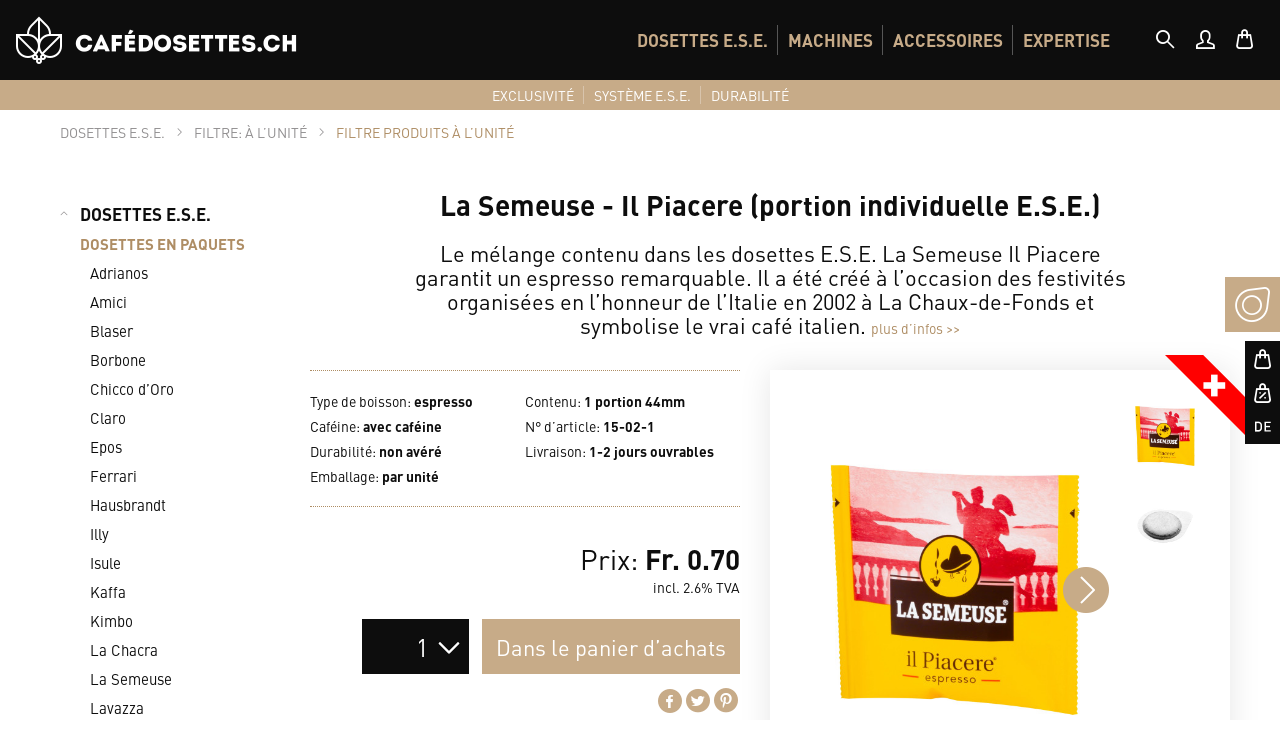

--- FILE ---
content_type: text/html; charset=UTF-8
request_url: https://www.cafedosettes.ch/dosettes-ese/filtre-a-l-unite/filtre-produits-a-l-unite/71/la-semeuse-il-piacere-portion-individuelle-ese
body_size: 19154
content:
<!DOCTYPE html>
<html class="no-js" lang="fr" itemscope="itemscope" itemtype="http://schema.org/WebPage"><head> <meta charset="utf-8"> <link rel="preload" fetchpriority="high" as="image" href="https://www.kaffeepads.ch/media/image/ba/dd/bd/startslider-bg-opt_420x420.jpg"> <link rel="preload" fetchpriority="high" as="image" href="https://www.kaffeepads.ch/media/image/94/93/2f/startslider-slide-new_420x420@2x.png"> <meta name="author" content=""> <meta name="robots" content="index,follow"> <meta name="revisit-after" content="15 days"> <meta name="keywords" content="la semeuse, caffe, il piacere, 1, dosette, portion, cialde, serving, individuelle, café, ese, e.s.e., 44mm, portion, portion individuelle, caffè"> <meta name="description" content="La Semeuse Il Piacere dosette, portion &amp; cialde E.S.E.: 1 portion individuelle avec diamètre de 44mm. Produite par le torréfacteur Café La Semeus…"> <meta property="og:type" content="product"> <meta property="og:site_name" content="Cafédosettes.ch"> <meta property="og:url" content="https://www.cafedosettes.ch/dosettes-ese/filtre-a-l-unite/filtre-produits-a-l-unite/71/la-semeuse-il-piacere-portion-individuelle-ese"> <meta property="og:title" content="La Semeuse - Il Piacere (portion individuelle E.S.E.)"> <meta property="og:description" content="Le mélange contenu dans les dosettes E.S.E. La Semeuse Il Piacere garantit un espresso remarquable. Il a été créé à l’occasion des festivités…"> <meta property="og:image" content="https://www.cafedosettes.ch/media/image/66/71/8d/Cafe-La-Semeuse-dosette-pad-pod-cialde-serving-ese-portion-44mm-Il-Piacere-1-portion-individuelle-45396.jpg"> <meta property="product:brand" content="La Semeuse"> <meta property="product:price" content="0,70"> <meta property="product:product_link" content="https://www.cafedosettes.ch/dosettes-ese/filtre-a-l-unite/filtre-produits-a-l-unite/71/la-semeuse-il-piacere-portion-individuelle-ese"> <meta name="twitter:card" content="product"> <meta name="twitter:site" content="Cafédosettes.ch"> <meta name="twitter:title" content="La Semeuse - Il Piacere (portion individuelle E.S.E.)"> <meta name="twitter:description" content="Le mélange contenu dans les dosettes E.S.E. La Semeuse Il Piacere garantit un espresso remarquable. Il a été créé à l’occasion des festivités…"> <meta name="twitter:image" content="https://www.cafedosettes.ch/media/image/66/71/8d/Cafe-La-Semeuse-dosette-pad-pod-cialde-serving-ese-portion-44mm-Il-Piacere-1-portion-individuelle-45396.jpg"> <meta itemprop="copyrightHolder" content="Cafédosettes.ch"> <meta itemprop="copyrightYear" content="2026"> <meta itemprop="isFamilyFriendly" content="True"> <meta itemprop="image" content="/themes/Frontend/Responsive/frontend/_public/src/img/logos/logo--tablet.png"> <meta name="viewport" content="width=device-width, initial-scale=1.0, user-scalable=no"> <meta name="mobile-web-app-capable" content="yes"> <meta name="apple-mobile-web-app-title" content="Cafédosettes.ch"> <meta name="apple-mobile-web-app-capable" content="yes"> <meta name="apple-mobile-web-app-status-bar-style" content="default"> <link rel="preload" fetchpriority="high" as="style" href="/web/cache/1726642873_fbf780888c7c747cb6122c074a72e097.css"> <link rel="preload" fetchpriority="high" as="font" type="font/woff2" crossorigin="anonymous" href="https://www.kaffeepads.ch/themes/Frontend/Kaffeepads/frontend/_public/src/fonts/5591090/bd87cdfe-d05d-4b74-8896-1177f3dbb585.woff2"> <link rel="preload" fetchpriority="high" as="font" type="font/woff2" crossorigin="anonymous" href="https://www.kaffeepads.ch/themes/Frontend/Kaffeepads/frontend/_public/src/fonts/kfp.woff2?8iul6s"> <link rel="preload" fetchpriority="high" as="font" type="font/woff2" crossorigin="anonymous" href="https://www.kaffeepads.ch/themes/Frontend/Kaffeepads/frontend/_public/src/fonts/5591151/634fc7fc-a734-47f2-9530-a91dbcc4fd4b.woff2"> <link rel="preload" fetchpriority="high" as="font" type="font/woff2" crossorigin="anonymous" href="https://www.kaffeepads.ch/themes/Frontend/Kaffeepads/frontend/_public/src/swResponsive/src/fonts//shopware.woff?815"> <link rel="preload" fetchpriority="high" as="fetch" href="https://www.kaffeepads.ch/widgets/emotion/index/emotionId/30/controllerName/index"> <link rel="icon" type="image/svg+xml" href="/themes/Frontend/Kaffeepads/frontend/_public/src/img/favicons/favicon.svg"> <link rel="icon" type="image/png" href="/themes/Frontend/Kaffeepads/frontend/_public/src/img/favicons/favicon.png"> <link rel="apple-touch-icon" sizes="180x180" href="/themes/Frontend/Kaffeepads/frontend/_public/src/img/favicons/alle/apple-icon-180x180.png"> <link rel="icon" type="image/png" sizes="96x96" href="/themes/Frontend/Kaffeepads/frontend/_public/src/img/favicons/alle/favicon-96x96.png"> <link rel="icon" type="image/png" sizes="32x32" href="/themes/Frontend/Kaffeepads/frontend/_public/src/img/favicons/alle/favicon-32x32.png"> <link rel="icon" type="image/png" sizes="16x16" href="/themes/Frontend/Kaffeepads/frontend/_public/src/img/favicons/alle/favicon-16x16.png"> <meta name="msapplication-navbutton-color" content="#FFFFFF"> <meta name="application-name" content="Cafédosettes.ch"> <meta name="msapplication-starturl" content="https://www.cafedosettes.ch/"> <meta name="msapplication-window" content="width=1024;height=768"> <meta name="msapplication-TileImage" content="https://www.cafedosettes.ch/media/image/e1/97/b8/ms-icon-150x150.png"> <meta name="msapplication-TileColor" content="#FFFFFF"> <meta name="theme-color" content="#FFFFFF"> <link rel="canonical" href="https://www.cafedosettes.ch/dosettes-ese/filtre-a-l-unite/filtre-produits-a-l-unite/71/la-semeuse-il-piacere-portion-individuelle-ese"> <title itemprop="name"> La Semeuse - Il Piacere - 1 dosette E.S.E. portion 44mm (individuelle) | Cafédosettes.ch</title> <link href="/web/cache/1726642873_fbf780888c7c747cb6122c074a72e097.css" media="all" rel="stylesheet" type="text/css"> <script>
dataLayer = [{"pageTitle":"La Semeuse - Il Piacere - 1 dosette E.S.E. portion 44mm (individuelle) | Caf\u00e9dosettes.ch","pageCategory":"Detail","pageSubCategory":"","pageCategoryID":371,"productCategoryPath":"DOSETTES E.S.E.\/FILTRE: \u00c0 L\u2019UNIT\u00c9\/Filtre produits \u00e0 l\u2019unit\u00e9","pageSubCategoryID":"","pageCountryCode":"fr_CH","pageLanguageCode":"fr","pageVersion":1,"pageTestVariation":"1","pageValue":1,"pageAttributes":"1","productID":71,"productStyleID":"","productEAN":"","productName":"La Semeuse - Il Piacere (portion individuelle E.S.E.)","productPrice":"0.70","productCategory":"Filtre produits \u00e0 l\u2019unit\u00e9","productCurrency":"CHF","productColor":"","productRealColor":"","visitorId":"","visitorLoginState":"Logged Out","visitorType":"NOT LOGGED IN","visitorDemographicInfo":"","visitorSocialConnections":"","visitorLifetimeValue":0,"visitorExistingCustomer":"No","productSku":"15-02-1"}];
var google_tag_params = {ecomm_pagetype:"product",ecomm_pcat:["Filtre produits \u00e0 l\u2019unit\u00e9"],ecomm_prodid:"15-02-1",ecomm_pname:"La Semeuse - Il Piacere (portion individuelle E.S.E.)",ecomm_pvalue:0.7,ecomm_totalvalue:0.7}
dataLayer.push ({
'event':'remarketingTriggered',
'google_tag_params': window.google_tag_params
});
dataLayer.push (
{"ecommerce":{"currencyCode":"CHF","detail":{"products":[{"name":"La Semeuse - Il Piacere (portion individuelle E.S.E.)","id":"15-02-1","price":0.7,"brand":"La Semeuse","category":"Filtre produits \u00e0 l\u2019unit\u00e9"}]},"impressions":[]}}
);
</script> <script>(function(w,d,s,l,i){w[l]=w[l]||[];w[l].push({'gtm.start':
new Date().getTime(),event:'gtm.js'});var f=d.getElementsByTagName(s)[0],
j=d.createElement(s),dl=l!='dataLayer'?'&l='+l:'';j.async=true;j.src=
'//www.googletagmanager.com/gtm.js?id='+i+dl;f.parentNode.insertBefore(j,f);
})(window,document,'script','dataLayer','GTM-55GTL6X');</script> </head> <body class="is--ctl-detail is--act-index gtm-enhanced-ecommerce-active mobile-menu--m "> <div class="mobile-message"> <div class="mobile-message-inner"> <span class="kf-C-usp-logo-0-48x48-profile-line"></span> <h2>Bienvenue</h2> <p>Notre magasin en ligne est optimisé pour le «mode portrait»,<br> nous vous prions d’incliner votre téléphone mobile. <br>Merci beaucoup!</p> </div> </div> <div class="is--hidden" data-xgx-discount="true" data-xgx-ajaxurl="https://www.cafedosettes.ch/XgxCustomMobileMenu/getBasketAmount"></div> <div class="page-wrap"> <noscript class="noscript-main"> <div class="alert is--warning"> <div class="alert--icon"> <i class="icon--element icon--warning"></i> </div> <div class="alert--content"> <span> Afin de profiter de l’offre de Cafédosettes.ch dans toute sa globalité, nous vous recommandons d’activer Javascript dans votre navigateur. </span> </div> </div> </noscript> <div class="kfp-header-wrapper"> <div class="xgx-sticky-nav" data-xgxstickynav="true"> <div class="kfp-head"> <div class="container"> <div class="kfp-brand-new"> <a href="https://www.cafedosettes.ch/"> <span class="sr-only">Shop Logo</span> <span class="kf-C-usp-logo-0-48x48-profile-line icon-logo"></span> <span class="kf-G-white-logo-name-CH-fr24x230px icon-name"></span> </a> </div> <div class="nav-wrapper"> <div class="kfp-header--mainnav"> <ul class="clearfix" role="menubar" itemscope="itemscope" itemtype="http://schema.org/SiteNavigationElement"> <li class="navigation--entry entry--menu-left menu-mobile-nav-btn"> <a class=" entry--trigger" data-offcanvas="true" data-offcanvasselector=".sidebar-main" href="#offcanvas--left"> <span class="sr-only">Menu mobile</span> <i class="icon--menu"></i> </a> </li> <li class="mobile-dn has--mega-menu" data-xgxmegamenu="true" role="menuitem"> <a href="#">DOSETTES E.S.E.</a> <div class="kfp-mega-nav"> <div class="container"> <div class="kfp-mega-inner clearfix kfp-main-nav-manufacturer-menu "> <div class="kfp-cat-image-col"> <div class="kfp-cat-image-wrapper js-image-element"> <div class="img-wrapper"> <a itemprop="url"> <img class="img-responsive product-img" srcset="https://www.cafedosettes.ch/media/image/48/de/9e/cafedosettes-dosettes-pads-pods-cialde-ese-dosettes-en-paquets-categorie-400px-45569_290x290.png, https://www.cafedosettes.ch/media/image/be/09/66/cafedosettes-dosettes-pads-pods-cialde-ese-dosettes-en-paquets-categorie-400px-45569_290x290@2x.png 2x" alt="DOSETTES EN PAQUETS" width="290" height="290" style="width:auto" loading="lazy"> </a> </div> </div> <div class="kfp-cat-image-wrapper js-image-element"> <div class="img-wrapper"> <a href="https://www.cafedosettes.ch/dosettes-ese/dosettes-en-paquets/" itemprop="url"> <img class="img-responsive product-img" srcset="https://www.cafedosettes.ch/media/image/5d/c8/3d/cafedosettes-dosettes-pads-pods-cialde-ese-dosettes-en-paquets-filtre-400px-45568_290x290.png, https://www.cafedosettes.ch/media/image/94/92/04/cafedosettes-dosettes-pads-pods-cialde-ese-dosettes-en-paquets-filtre-400px-45568_290x290@2x.png 2x" alt="FILTRE: PAQUETS" width="290" height="290" style="width:auto" loading="lazy"> </a> </div> </div> <div class="kfp-cat-image-wrapper js-image-element"> <div class="img-wrapper"> <a href="https://www.cafedosettes.ch/dosettes-ese/boites-de-degustation/toutes-les-boites/" itemprop="url"> <img class="img-responsive product-img" srcset="https://www.cafedosettes.ch/media/image/53/7a/ca/cafedosettes-dosettes-pads-pods-cialde-ese-boites-de-degustation-menu-400px-45655_290x290.png, https://www.cafedosettes.ch/media/image/92/92/52/cafedosettes-dosettes-pads-pods-cialde-ese-boites-de-degustation-menu-400px-45655_290x290@2x.png 2x" alt="BOÎTES DE DÉGUSTATION" width="290" height="290" style="width:auto" loading="lazy"> </a> </div> </div> <div class="kfp-cat-image-wrapper js-image-element"> <div class="img-wrapper"> <a href="https://www.cafedosettes.ch/dosettes-ese/filtre-a-l-unite/filtre-produits-a-l-unite/" itemprop="url"> <img class="img-responsive product-img" srcset="https://www.cafedosettes.ch/media/image/99/a2/94/cafedosettes-dosettes-pads-pods-cialde-ese-Dosettes-a-lunite-filtre-400px-45570_290x290.png, https://www.cafedosettes.ch/media/image/7f/53/47/cafedosettes-dosettes-pads-pods-cialde-ese-Dosettes-a-lunite-filtre-400px-45570_290x290@2x.png 2x" alt="FILTRE: À L’UNITÉ" width="290" height="290" style="width:auto" loading="lazy"> </a> </div> </div> </div> <div class="kfp-cat-nav-col-new"> <ul> <li class="js-navigation-element" role="menuitem" itemprop="name"> <p class="kfp-megamenu-box-level-1 default-cursor" title="DOSETTES EN PAQUETS"> <span class="kfp-megamenu-box-level-1-icon kf-C-usp-heart-pod-0-48x48-profile-line"> </span> <span class="kfp-megamenu-box-headline"> DOSETTES EN PAQUETS </span> <span class="kfp-megamenu-box-description"> Dosettes de café en paquets, rassemblées par marque, décrites et illustrées par variété. </span> </p> </li> <li class="js-navigation-element" role="menuitem" itemprop="name"> <a href="https://www.cafedosettes.ch/dosettes-ese/dosettes-en-paquets/" itemprop="url" class="kfp-megamenu-box-level-1" title="FILTRE: PAQUETS"> <span class="kfp-megamenu-box-level-1-icon kf-D-filter-controller-0-48x48-profile-line"> </span> <span class="kfp-megamenu-box-headline"> FILTRE: PAQUETS </span> <span class="kfp-megamenu-box-description"> Dosettes de café en paquets à trier selon les marques et les sortes et autres critères plus exhaustifs. </span> </a> </li> <li class="js-navigation-element" role="menuitem" itemprop="name"> <a href="https://www.cafedosettes.ch/dosettes-ese/boites-de-degustation/toutes-les-boites/" itemprop="url" class="kfp-megamenu-box-level-1" title="BOÎTES DE DÉGUSTATION"> <span class="kfp-megamenu-box-level-1-icon kf-D-degustation-box-0-48x48-profile-line"> </span> <span class="kfp-megamenu-box-headline"> BOÎTES DE DÉGUSTATION </span> <span class="kfp-megamenu-box-description"> Boîtes de dégustation espresso et café crème en différentes versions et chèques-cadeaux. </span> </a> </li> <li class="js-navigation-element" role="menuitem" itemprop="name"> <a href="https://www.cafedosettes.ch/dosettes-ese/filtre-a-l-unite/filtre-produits-a-l-unite/" itemprop="url" class="kfp-megamenu-box-level-1" title="FILTRE: À L’UNITÉ"> <span class="kfp-megamenu-box-level-1-icon kf-D-filter-controller-0-48x48-profile-line"> </span> <span class="kfp-megamenu-box-headline"> FILTRE: À L’UNITÉ </span> <span class="kfp-megamenu-box-description"> Dosettes de café à l’unité à trier selon les marques et les sortes et autres critères plus exhaustifs. </span> </a> </li> </ul></div> <div class="kfp-cat-nav-sub-list-wrapper" data-xgx-menu-transition="true"> <div class="kfp-cat-nav-sub-list js-list-element"> <div class="kfp-cat-nav-sub-item"> <a href="https://www.cafedosettes.ch/dosettes-ese/dosettes-en-paquets/adrianos/" title="Adrianos" itemprop="url"> <span class="kfp-main-nav-image-wrapper"> <img class="kfp-main-nav-manufacturer-menu-icon" srcset="https://www.cafedosettes.ch/media/image/1c/d6/33/Hersteller-Roesterei-Logo-Adrianos-45497_90x90.png" alt="Adrianos" itemprop="image" width="90" height="65" style="width:auto" loading="lazy"> </span> <span class="kfp-main-nav-name-hover"> Adrianos </span> </a> </div> <div class="kfp-cat-nav-sub-item"> <a href="https://www.cafedosettes.ch/dosettes-ese/dosettes-en-paquets/amici/" title="Amici" itemprop="url"> <span class="kfp-main-nav-image-wrapper"> <img class="kfp-main-nav-manufacturer-menu-icon" srcset="https://www.cafedosettes.ch/media/image/91/e0/16/Hersteller-Roesterei-Logo-Amici-45497_90x90.png" alt="Amici" itemprop="image" width="90" height="90" style="width:auto" loading="lazy"> </span> <span class="kfp-main-nav-name-hover"> Amici </span> </a> </div> <div class="kfp-cat-nav-sub-item"> <a href="https://www.cafedosettes.ch/dosettes-ese/dosettes-en-paquets/blaser/" title="Blaser" itemprop="url"> <span class="kfp-main-nav-image-wrapper"> <img class="kfp-main-nav-manufacturer-menu-icon" srcset="https://www.cafedosettes.ch/media/image/68/23/3c/Hersteller-Roesterei-Logo-Blaser-45497_90x90.png" alt="Blaser" itemprop="image" width="90" height="68" style="width:auto" loading="lazy"> </span> <span class="kfp-main-nav-name-hover"> Blaser </span> </a> </div> <div class="kfp-cat-nav-sub-item"> <a href="https://www.cafedosettes.ch/dosettes-ese/dosettes-en-paquets/borbone/" title="Borbone" itemprop="url"> <span class="kfp-main-nav-image-wrapper"> <img class="kfp-main-nav-manufacturer-menu-icon" srcset="https://www.cafedosettes.ch/media/image/41/f0/c3/Hersteller-R-osterei-Logo-Borbone-45497_90x90.png" alt="Borbone" itemprop="image" width="72" height="90" style="width:auto" loading="lazy"> </span> <span class="kfp-main-nav-name-hover"> Borbone </span> </a> </div> <div class="kfp-cat-nav-sub-item"> <a href="https://www.cafedosettes.ch/dosettes-ese/dosettes-en-paquets/chicco-d-oro/" title="Chicco d’Oro" itemprop="url"> <span class="kfp-main-nav-image-wrapper"> <img class="kfp-main-nav-manufacturer-menu-icon" srcset="https://www.cafedosettes.ch/media/image/fb/df/a0/Hersteller-Roesterei-Logo-Chiccodoro-45497_90x90.png" alt="Chicco d’Oro" itemprop="image" width="90" height="61" style="width:auto" loading="lazy"> </span> <span class="kfp-main-nav-name-hover"> Chicco d’Oro </span> </a> </div> <div class="kfp-cat-nav-sub-item"> <a href="https://www.cafedosettes.ch/dosettes-ese/dosettes-en-paquets/claro/" title="Claro" itemprop="url"> <span class="kfp-main-nav-image-wrapper"> <img class="kfp-main-nav-manufacturer-menu-icon" srcset="https://www.cafedosettes.ch/media/image/16/c8/df/Hersteller-Roesterei-Logo-Claro-45497_90x90.png" alt="Claro" itemprop="image" width="90" height="68" style="width:auto" loading="lazy"> </span> <span class="kfp-main-nav-name-hover"> Claro </span> </a> </div> <div class="kfp-cat-nav-sub-item"> <a href="https://www.cafedosettes.ch/dosettes-ese/dosettes-en-paquets/epos/" title="Epos" itemprop="url"> <span class="kfp-main-nav-image-wrapper"> <img class="kfp-main-nav-manufacturer-menu-icon" srcset="https://www.cafedosettes.ch/media/image/c6/9b/24/Hersteller-Roesterei-Logo-Epos-Caffe_90x90.png" alt="Epos" itemprop="image" width="90" height="90" style="width:auto" loading="lazy"> </span> <span class="kfp-main-nav-name-hover"> Epos </span> </a> </div> <div class="kfp-cat-nav-sub-item"> <a href="https://www.cafedosettes.ch/dosettes-ese/dosettes-en-paquets/ferrari/" title="Ferrari" itemprop="url"> <span class="kfp-main-nav-image-wrapper"> <img class="kfp-main-nav-manufacturer-menu-icon" srcset="https://www.cafedosettes.ch/media/image/13/0f/41/Hersteller-Roesterei-Logo-Ferrari-45497_90x90.png" alt="Ferrari" itemprop="image" width="90" height="78" style="width:auto" loading="lazy"> </span> <span class="kfp-main-nav-name-hover"> Ferrari </span> </a> </div> <div class="kfp-cat-nav-sub-item"> <a href="https://www.cafedosettes.ch/dosettes-ese/dosettes-en-paquets/hausbrandt/" title="Hausbrandt" itemprop="url"> <span class="kfp-main-nav-image-wrapper"> <img class="kfp-main-nav-manufacturer-menu-icon" srcset="https://www.cafedosettes.ch/media/image/cf/b5/dd/Hersteller-Roesterei-Logo-Hausbrandt-45497_90x90.png" alt="Hausbrandt" itemprop="image" width="90" height="63" style="width:auto" loading="lazy"> </span> <span class="kfp-main-nav-name-hover"> Hausbrandt </span> </a> </div> <div class="kfp-cat-nav-sub-item"> <a href="https://www.cafedosettes.ch/dosettes-ese/dosettes-en-paquets/illy/" title="Illy" itemprop="url"> <span class="kfp-main-nav-image-wrapper"> <img class="kfp-main-nav-manufacturer-menu-icon" srcset="https://www.cafedosettes.ch/media/image/8b/ea/98/Hersteller-Roesterei-logo-illy-cafe-45497_90x90.png" alt="Illy" itemprop="image" width="90" height="90" style="width:auto" loading="lazy"> </span> <span class="kfp-main-nav-name-hover"> Illy </span> </a> </div> <div class="kfp-cat-nav-sub-item"> <a href="https://www.cafedosettes.ch/dosettes-ese/dosettes-en-paquets/isule/" title="Isule" itemprop="url"> <span class="kfp-main-nav-image-wrapper"> <img class="kfp-main-nav-manufacturer-menu-icon" srcset="https://www.cafedosettes.ch/media/image/c6/26/13/Hersteller-Roesterei-Logo-Isule-45497_90x90.png" alt="Isule" itemprop="image" width="90" height="90" style="width:auto" loading="lazy"> </span> <span class="kfp-main-nav-name-hover"> Isule </span> </a> </div> <div class="kfp-cat-nav-sub-item"> <a href="https://www.cafedosettes.ch/dosettes-ese/dosettes-en-paquets/kaffa/" title="Kaffa" itemprop="url"> <span class="kfp-main-nav-image-wrapper"> <img class="kfp-main-nav-manufacturer-menu-icon" srcset="https://www.cafedosettes.ch/media/image/c0/80/40/Hersteller-Roesterei-Logo-Kaffa-45497_90x90.png" alt="Kaffa" itemprop="image" width="90" height="59" style="width:auto" loading="lazy"> </span> <span class="kfp-main-nav-name-hover"> Kaffa </span> </a> </div> <div class="kfp-cat-nav-sub-item"> <a href="https://www.cafedosettes.ch/dosettes-ese/dosettes-en-paquets/kimbo/" title="Kimbo" itemprop="url"> <span class="kfp-main-nav-image-wrapper"> <img class="kfp-main-nav-manufacturer-menu-icon" srcset="https://www.cafedosettes.ch/media/image/b6/a4/8c/Hersteller-Roesterei-Logo-Kimbo-45497_90x90.png" alt="Kimbo" itemprop="image" width="90" height="50" style="width:auto" loading="lazy"> </span> <span class="kfp-main-nav-name-hover"> Kimbo </span> </a> </div> <div class="kfp-cat-nav-sub-item"> <a href="https://www.cafedosettes.ch/dosettes-ese/dosettes-en-paquets/la-chacra/" title="La Chacra" itemprop="url"> <span class="kfp-main-nav-image-wrapper"> <img class="kfp-main-nav-manufacturer-menu-icon" srcset="https://www.cafedosettes.ch/media/image/5c/b1/d3/Hersteller-Roesterei-Logo-La-Chacra-45497_90x90.png" alt="La Chacra" itemprop="image" width="90" height="62" style="width:auto" loading="lazy"> </span> <span class="kfp-main-nav-name-hover"> La Chacra </span> </a> </div> <div class="kfp-cat-nav-sub-item"> <a href="https://www.cafedosettes.ch/dosettes-ese/dosettes-en-paquets/la-semeuse/" title="La Semeuse" itemprop="url"> <span class="kfp-main-nav-image-wrapper"> <img class="kfp-main-nav-manufacturer-menu-icon" srcset="https://www.cafedosettes.ch/media/image/64/5a/c1/Hersteller-Roesterei-Logo-La-Semeuse-45497_90x90.png" alt="La Semeuse" itemprop="image" width="90" height="81" style="width:auto" loading="lazy"> </span> <span class="kfp-main-nav-name-hover"> La Semeuse </span> </a> </div> <div class="kfp-cat-nav-sub-item"> <a href="https://www.cafedosettes.ch/dosettes-ese/dosettes-en-paquets/lavazza/" title="Lavazza" itemprop="url"> <span class="kfp-main-nav-image-wrapper"> <img class="kfp-main-nav-manufacturer-menu-icon" srcset="https://www.cafedosettes.ch/media/image/8e/42/ab/Hersteller-Roesterei-Logo-Lavazza-45497_90x90.png" alt="Lavazza" itemprop="image" width="90" height="59" style="width:auto" loading="lazy"> </span> <span class="kfp-main-nav-name-hover"> Lavazza </span> </a> </div> <div class="kfp-cat-nav-sub-item"> <a href="https://www.cafedosettes.ch/dosettes-ese/dosettes-en-paquets/lucaffe/" title="Lucaffé" itemprop="url"> <span class="kfp-main-nav-image-wrapper"> <img class="kfp-main-nav-manufacturer-menu-icon" srcset="https://www.cafedosettes.ch/media/image/5b/9a/92/Hersteller-Roesterei-Logo-Lucaffe-45497_90x90.png" alt="Lucaffé" itemprop="image" width="90" height="47" style="width:auto" loading="lazy"> </span> <span class="kfp-main-nav-name-hover"> Lucaffé </span> </a> </div> <div class="kfp-cat-nav-sub-item"> <a href="https://www.cafedosettes.ch/dosettes-ese/dosettes-en-paquets/mamis/" title="Mamis" itemprop="url"> <span class="kfp-main-nav-image-wrapper"> <img class="kfp-main-nav-manufacturer-menu-icon" srcset="https://www.cafedosettes.ch/media/image/cc/ca/aa/Hersteller-R-osterei-Logo-Mamis-45497_90x90.png" alt="Mamis" itemprop="image" width="90" height="70" style="width:auto" loading="lazy"> </span> <span class="kfp-main-nav-name-hover"> Mamis </span> </a> </div> <div class="kfp-cat-nav-sub-item"> <a href="https://www.cafedosettes.ch/dosettes-ese/dosettes-en-paquets/moak/" title="Moak" itemprop="url"> <span class="kfp-main-nav-image-wrapper"> <img class="kfp-main-nav-manufacturer-menu-icon" srcset="https://www.cafedosettes.ch/media/image/5e/86/f4/Hersteller-Roesterei-Logo-Moak-45497_90x90.png" alt="Moak" itemprop="image" width="82" height="90" style="width:auto" loading="lazy"> </span> <span class="kfp-main-nav-name-hover"> Moak </span> </a> </div> <div class="kfp-cat-nav-sub-item"> <a href="https://www.cafedosettes.ch/dosettes-ese/dosettes-en-paquets/new-york/" title="New York" itemprop="url"> <span class="kfp-main-nav-image-wrapper"> <img class="kfp-main-nav-manufacturer-menu-icon" srcset="https://www.cafedosettes.ch/media/image/68/42/fd/Hersteller-R-osterei-Logo-New-York-45497_90x90.png" alt="New York" itemprop="image" width="90" height="65" style="width:auto" loading="lazy"> </span> <span class="kfp-main-nav-name-hover"> New York </span> </a> </div> <div class="kfp-cat-nav-sub-item"> <a href="https://www.cafedosettes.ch/dosettes-ese/dosettes-en-paquets/perle-de-cafe/" title="Perle de Café" itemprop="url"> <span class="kfp-main-nav-image-wrapper"> <img class="kfp-main-nav-manufacturer-menu-icon" srcset="https://www.cafedosettes.ch/media/image/8c/08/66/Hersteller-Roesterei-Logo-Perle-de-Cafe-45497_90x90.png" alt="Perle de Café" itemprop="image" width="90" height="90" style="width:auto" loading="lazy"> </span> <span class="kfp-main-nav-name-hover"> Perle de Café </span> </a> </div> <div class="kfp-cat-nav-sub-item"> <a href="https://www.cafedosettes.ch/dosettes-ese/dosettes-en-paquets/sirocco/" title="Sirocco" itemprop="url"> <span class="kfp-main-nav-image-wrapper"> <img class="kfp-main-nav-manufacturer-menu-icon" srcset="https://www.cafedosettes.ch/media/image/e2/5c/87/Hersteller-R-osterei-Logo-Sirocco-45497_90x90.png" alt="Sirocco" itemprop="image" width="90" height="67" style="width:auto" loading="lazy"> </span> <span class="kfp-main-nav-name-hover"> Sirocco </span> </a> </div> <div class="kfp-cat-nav-sub-item"> <a href="https://www.cafedosettes.ch/dosettes-ese/dosettes-en-paquets/spinelli/" title="Spinelli" itemprop="url"> <span class="kfp-main-nav-image-wrapper"> <img class="kfp-main-nav-manufacturer-menu-icon" srcset="https://www.cafedosettes.ch/media/image/60/4f/a1/Hersteller-Roesterei-Logo-Spinelli-45497_90x90.png" alt="Spinelli" itemprop="image" width="90" height="89" style="width:auto" loading="lazy"> </span> <span class="kfp-main-nav-name-hover"> Spinelli </span> </a> </div> <div class="kfp-cat-nav-sub-item"> <a href="https://www.cafedosettes.ch/dosettes-ese/dosettes-en-paquets/tropical-mountains/" title="Tropical Mountains" itemprop="url"> <span class="kfp-main-nav-image-wrapper"> <img class="kfp-main-nav-manufacturer-menu-icon" srcset="https://www.cafedosettes.ch/media/image/ef/6f/29/Hersteller-Roesterei-Logo-Tropical-Mountains-45497_90x90.png" alt="Tropical Mountains" itemprop="image" width="90" height="60" style="width:auto" loading="lazy"> </span> <span class="kfp-main-nav-name-hover"> Tropical Mountains </span> </a> </div> </div> <div class="kfp-cat-nav-sub-list js-list-element"> </div> <div class="kfp-cat-nav-sub-list js-list-element"> </div> <div class="kfp-cat-nav-sub-list js-list-element"> </div> </div> </div> <ul class="kfp-mega-bottom-nav"> <li class="js-show-search-bar"> <a href="#"> <span class="icon--search"></span> recherche </a> </li> </ul> </div> </div></li> <li class="mobile-dn has--mega-menu" data-xgxmegamenu="true" role="menuitem"> <a href="#">MACHINES</a> <div class="kfp-mega-nav"> <div class="container"> <div class="kfp-mega-inner clearfix kfp-main-nav-manufacturer-menu "> <div class="kfp-cat-image-col"> <div class="kfp-cat-image-wrapper js-image-element"> <div class="img-wrapper"> <a itemprop="url"> <img class="img-responsive product-img" srcset="https://www.cafedosettes.ch/media/image/c9/23/19/cafedosettes-dosettes-pads-pods-cialde-ese-machines-a-cafe-400px-45798_290x290.png, https://www.cafedosettes.ch/media/image/b2/ce/84/cafedosettes-dosettes-pads-pods-cialde-ese-machines-a-cafe-400px-45798_290x290@2x.png 2x" alt="MACHINES E.S.E." width="290" height="290" style="width:auto" loading="lazy"> </a> </div> </div> <div class="kfp-cat-image-wrapper js-image-element"> <div class="img-wrapper"> <a itemprop="url"> <img class="img-responsive product-img" srcset="https://www.cafedosettes.ch/media/image/7d/e9/c7/cafedosettes-dosettes-pads-pods-cialde-ese-produits-d-etach-ee-400px_290x290.png, https://www.cafedosettes.ch/media/image/4a/29/49/cafedosettes-dosettes-pads-pods-cialde-ese-produits-d-etach-ee-400px_290x290@2x.png 2x" alt="PIÈCES DE RECHANGE" width="290" height="290" style="width:auto" loading="lazy"> </a> </div> </div> <div class="kfp-cat-image-wrapper js-image-element"> <div class="img-wrapper"> <a href="https://www.cafedosettes.ch/machines/decalcifiant-filtre/tous-les-produits/" itemprop="url"> <img class="img-responsive product-img" srcset="https://www.cafedosettes.ch/media/image/9a/5a/57/cafedosettes-dosettes-pads-pods-cialde-ese-produits-d-etartrants-400px_290x290.png, https://www.cafedosettes.ch/media/image/b3/7f/4e/cafedosettes-dosettes-pads-pods-cialde-ese-produits-d-etartrants-400px_290x290@2x.png 2x" alt="DÉCALCIFIANT &amp; FILTRE" width="290" height="290" style="width:auto" loading="lazy"> </a> </div> </div> <div class="kfp-cat-image-wrapper js-image-element"> <div class="img-wrapper"> <a href="https://www.cafedosettes.ch/machines/degraissant/tous-les-produits/" itemprop="url"> <img class="img-responsive product-img" srcset="https://www.cafedosettes.ch/media/image/d3/5c/85/cafedosettes-dosettes-pads-pods-cialde-ese-produits-d-egraissante-400px_290x290.png, https://www.cafedosettes.ch/media/image/cb/dd/ac/cafedosettes-dosettes-pads-pods-cialde-ese-produits-d-egraissante-400px_290x290@2x.png 2x" alt="DÉGRAISSANT" width="290" height="290" style="width:auto" loading="lazy"> </a> </div> </div> </div> <div class="kfp-cat-nav-col-new"> <ul> <li class="js-navigation-element" role="menuitem" itemprop="name"> <p class="kfp-megamenu-box-level-1 default-cursor" title="MACHINES E.S.E."> <span class="kfp-megamenu-box-level-1-icon kf-D-coffee-machine-0-48x48-profile-line"> </span> <span class="kfp-megamenu-box-headline"> MACHINES E.S.E. </span> <span class="kfp-megamenu-box-description"> Machines à café pour espresso et café crème regroupées par marque et décrites par type. </span> </p> </li> <li class="js-navigation-element" role="menuitem" itemprop="name"> <p class="kfp-megamenu-box-level-1 default-cursor" title="PIÈCES DE RECHANGE"> <span class="kfp-megamenu-box-level-1-icon kf-D-portafilter-strainer-0-48x48-profile-line"> </span> <span class="kfp-megamenu-box-headline"> PIÈCES DE RECHANGE </span> <span class="kfp-megamenu-box-description"> Pièces de rechange pour machines classées par fabricant et genre et complétées par des instructions. </span> </p> </li> <li class="js-navigation-element" role="menuitem" itemprop="name"> <a href="https://www.cafedosettes.ch/machines/decalcifiant-filtre/tous-les-produits/" itemprop="url" class="kfp-megamenu-box-level-1" title="DÉCALCIFIANT &amp; FILTRE"> <span class="kfp-megamenu-box-level-1-icon kf-D-filter-funnel-0-48x48-profile-line"> </span> <span class="kfp-megamenu-box-headline"> DÉCALCIFIANT &amp; FILTRE </span> <span class="kfp-megamenu-box-description"> Poudre décalcifiante pour l’entretien des machines et filtre à eau de prévention calcaire. </span> </a> </li> <li class="js-navigation-element" role="menuitem" itemprop="name"> <a href="https://www.cafedosettes.ch/machines/degraissant/tous-les-produits/" itemprop="url" class="kfp-megamenu-box-level-1" title="DÉGRAISSANT"> <span class="kfp-megamenu-box-level-1-icon kf-D-care-products-0-48x48-profile-line"> </span> <span class="kfp-megamenu-box-headline"> DÉGRAISSANT </span> <span class="kfp-megamenu-box-description"> Poudre dégraissante pour le nettoyage du groupe d’extraction et des incrustations sur la porcelaine. </span> </a> </li> </ul></div> <div class="kfp-cat-nav-sub-list-wrapper" data-xgx-menu-transition="true"> <div class="kfp-cat-nav-sub-list js-list-element"> <div class="kfp-cat-nav-sub-item"> <a href="https://www.cafedosettes.ch/machines/machines-ese/la-piccola/" title="La Piccola" itemprop="url"> <span class="kfp-main-nav-image-wrapper"> <img class="kfp-main-nav-manufacturer-menu-icon" srcset="https://www.cafedosettes.ch/media/image/15/c3/aa/Hersteller-Kaffeemaschine-Logo-LaPiccola-45797_90x90.png" alt="La Piccola" itemprop="image" width="90" height="20" style="width:auto" loading="lazy"> </span> <span class="kfp-main-nav-name-hover"> La Piccola </span> </a> </div> <div class="kfp-cat-nav-sub-item"> <a href="https://www.cafedosettes.ch/machines/machines-ese/facotec/" title="Facotec" itemprop="url"> <span class="kfp-main-nav-image-wrapper"> <img class="kfp-main-nav-manufacturer-menu-icon" srcset="https://www.cafedosettes.ch/media/image/b4/12/26/Hersteller-Kaffeemaschine-Logo-Facotec_90x90.png" alt="Facotec" itemprop="image" width="90" height="24" style="width:auto" loading="lazy"> </span> <span class="kfp-main-nav-name-hover"> Facotec </span> </a> </div> <div class="kfp-cat-nav-sub-item"> <a href="https://www.cafedosettes.ch/machines/machines-ese/handpresso/" title="Handpresso" itemprop="url"> <span class="kfp-main-nav-image-wrapper"> <img class="kfp-main-nav-manufacturer-menu-icon" srcset="https://www.cafedosettes.ch/media/image/7c/fd/34/Hersteller-Kaffeemaschine-Logo-Handpresso-45497_90x90.png" alt="Handpresso" itemprop="image" width="90" height="47" style="width:auto" loading="lazy"> </span> <span class="kfp-main-nav-name-hover"> Handpresso </span> </a> </div> </div> <div class="kfp-cat-nav-sub-list js-list-element"> <div class="kfp-cat-nav-sub-item"> <a href="https://www.cafedosettes.ch/machines/pieces-de-rechange/la-piccola/" title="La Piccola" itemprop="url"> <span class="kfp-main-nav-image-wrapper"> <img class="kfp-main-nav-manufacturer-menu-icon" srcset="https://www.cafedosettes.ch/media/image/15/c3/aa/Hersteller-Kaffeemaschine-Logo-LaPiccola-45797_90x90.png" alt="La Piccola" itemprop="image" width="90" height="20" style="width:auto" loading="lazy"> </span> <span class="kfp-main-nav-name-hover"> La Piccola </span> </a> </div> <div class="kfp-cat-nav-sub-item"> <a href="https://www.cafedosettes.ch/machines/pieces-de-rechange/spinel/" title="Spinel" itemprop="url"> <span class="kfp-main-nav-image-wrapper"> <img class="kfp-main-nav-manufacturer-menu-icon" srcset="https://www.cafedosettes.ch/media/image/c7/a8/6e/Hersteller-Kaffeemaschine-Logo-Spinel-45497_90x90.png" alt="Spinel" itemprop="image" width="90" height="25" style="width:auto" loading="lazy"> </span> <span class="kfp-main-nav-name-hover"> Spinel </span> </a> </div> <div class="kfp-cat-nav-sub-item"> <a href="https://www.cafedosettes.ch/machines/pieces-de-rechange/francis-francis/" title="Francis Francis" itemprop="url"> <span class="kfp-main-nav-image-wrapper"> <img class="kfp-main-nav-manufacturer-menu-icon" srcset="https://www.cafedosettes.ch/media/image/13/11/60/Hersteller-Kaffeemaschine-Logo-FrancisFrancis-45497_90x90.png" alt="Francis Francis" itemprop="image" width="90" height="90" style="width:auto" loading="lazy"> </span> <span class="kfp-main-nav-name-hover"> Francis Francis </span> </a> </div> </div> <div class="kfp-cat-nav-sub-list js-list-element"> </div> <div class="kfp-cat-nav-sub-list js-list-element"> </div> </div> </div> <ul class="kfp-mega-bottom-nav"> <li class="js-show-search-bar"> <a href="#"> <span class="icon--search"></span> recherche </a> </li> </ul> </div> </div></li> <li class="mobile-dn has--mega-menu" data-xgxmegamenu="true" role="menuitem"> <a href="#">ACCESSOIRES</a> <div class="kfp-mega-nav"> <div class="container"> <div class="kfp-mega-inner clearfix kfp-main-nav-manufacturer-menu "> <div class="kfp-cat-image-col"> <div class="kfp-cat-image-wrapper js-image-element"> <div class="img-wrapper"> <a href="https://www.cafedosettes.ch/accessoires/distributeur-pince/box44-et-pince-en-bois/" itemprop="url"> <img class="img-responsive product-img" srcset="https://www.cafedosettes.ch/media/image/ba/4e/2b/cafedosettes-dosettes-pads-pods-cialde-ese-stockage-Box44-400px_290x290.png, https://www.cafedosettes.ch/media/image/dc/f4/fe/cafedosettes-dosettes-pads-pods-cialde-ese-stockage-Box44-400px_290x290@2x.png 2x" alt="DISTRIBUTEUR &amp; PINCE" width="290" height="290" style="width:auto" loading="lazy"> </a> </div> </div> <div class="kfp-cat-image-wrapper js-image-element"> <div class="img-wrapper"> <a href="https://www.cafedosettes.ch/accessoires/tasses/assortiment-de-tasses/" itemprop="url"> <img class="img-responsive product-img" srcset="https://www.cafedosettes.ch/media/image/92/1a/6e/cafedosettes-dosettes-pads-pods-cialde-ese-tasses-400px_290x290.png, https://www.cafedosettes.ch/media/image/c4/55/b7/cafedosettes-dosettes-pads-pods-cialde-ese-tasses-400px_290x290@2x.png 2x" alt="TASSES" width="290" height="290" style="width:auto" loading="lazy"> </a> </div> </div> <div class="kfp-cat-image-wrapper js-image-element"> <div class="img-wrapper"> <a href="https://www.cafedosettes.ch/accessoires/sucre-sirops/sticks-de-sucre-et-sirops/" itemprop="url"> <img class="img-responsive product-img" srcset="https://www.cafedosettes.ch/media/image/40/42/d4/cafedosettes-ese-dosettes-pads-cialde-sticks-de-sucre-bio-sirop-morand-400px_290x290.png, https://www.cafedosettes.ch/media/image/4a/66/30/cafedosettes-ese-dosettes-pads-cialde-sticks-de-sucre-bio-sirop-morand-400px_290x290@2x.png 2x" alt="SUCRE &amp; SIROPS" width="290" height="290" style="width:auto" loading="lazy"> </a> </div> </div> <div class="kfp-cat-image-wrapper js-image-element"> <div class="img-wrapper"> <a href="https://www.cafedosettes.ch/accessoires/confiserie/crema-und-torrone/" itemprop="url"> <img class="img-responsive product-img" srcset="https://www.cafedosettes.ch/media/image/51/d3/36/cafedosettes-dosettes-pads-pods-cialde-ese-Moak-Crema-Torrone-400px_290x290.png, https://www.cafedosettes.ch/media/image/cc/c2/50/cafedosettes-dosettes-pads-pods-cialde-ese-Moak-Crema-Torrone-400px_290x290@2x.png 2x" alt="CONFISERIE" width="290" height="290" style="width:auto" loading="lazy"> </a> </div> </div> </div> <div class="kfp-cat-nav-col-new"> <ul> <li class="js-navigation-element" role="menuitem" itemprop="name"> <a href="https://www.cafedosettes.ch/accessoires/distributeur-pince/box44-et-pince-en-bois/" itemprop="url" class="kfp-megamenu-box-level-1" title="DISTRIBUTEUR &amp; PINCE"> <span class="kfp-megamenu-box-level-1-icon kf-D-ese-pod-spender-0-48x48-profile-line"> </span> <span class="kfp-megamenu-box-headline"> DISTRIBUTEUR &amp; PINCE </span> <span class="kfp-megamenu-box-description"> Distributeur pour dosettes à l’unité et pince pour retirer les dosettes en vrac dans les sachets. </span> </a> </li> <li class="js-navigation-element" role="menuitem" itemprop="name"> <a href="https://www.cafedosettes.ch/accessoires/tasses/assortiment-de-tasses/" itemprop="url" class="kfp-megamenu-box-level-1" title="TASSES"> <span class="kfp-megamenu-box-level-1-icon kf-D-cups-glasses-0-48x48-profile-line"> </span> <span class="kfp-megamenu-box-headline"> TASSES </span> <span class="kfp-megamenu-box-description"> Tasses espresso et café crème en porcelaine blanche épaisse, et estampage discret. </span> </a> </li> <li class="js-navigation-element" role="menuitem" itemprop="name"> <a href="https://www.cafedosettes.ch/accessoires/sucre-sirops/sticks-de-sucre-et-sirops/" itemprop="url" class="kfp-megamenu-box-level-1" title="SUCRE &amp; SIROPS"> <span class="kfp-megamenu-box-level-1-icon kf-D-sugar-0-48x48-profile-line"> </span> <span class="kfp-megamenu-box-headline"> SUCRE &amp; SIROPS </span> <span class="kfp-megamenu-box-description"> Sticks de sucre certifié bio suisse et sirops Morand au goût naturel et authentique. </span> </a> </li> <li class="js-navigation-element" role="menuitem" itemprop="name"> <a href="https://www.cafedosettes.ch/accessoires/confiserie/crema-und-torrone/" itemprop="url" class="kfp-megamenu-box-level-1" title="CONFISERIE"> <span class="kfp-megamenu-box-level-1-icon kf-C-usp-heart-0-48x48-profile-line"> </span> <span class="kfp-megamenu-box-headline"> CONFISERIE </span> <span class="kfp-megamenu-box-description"> Délicieux Crema et Torrone à base d’ingrédients naturels selon une ancienne recette sicilienne. </span> </a> </li> </ul></div> <div class="kfp-cat-nav-sub-list-wrapper" data-xgx-menu-transition="true"> <div class="kfp-cat-nav-sub-list js-list-element"> </div> <div class="kfp-cat-nav-sub-list js-list-element"> </div> <div class="kfp-cat-nav-sub-list js-list-element"> </div> <div class="kfp-cat-nav-sub-list js-list-element"> </div> </div> </div> <ul class="kfp-mega-bottom-nav"> <li class="js-show-search-bar"> <a href="#"> <span class="icon--search"></span> recherche </a> </li> </ul> </div> </div></li> <li class="mobile-dn has--mega-menu" data-xgxmegamenu="true" role="menuitem"> <a href="#">EXPERTISE</a> <div class="kfp-mega-nav kfp-mega-nav-only-sub"> <div class="container"> <div class="kfp-mega-inner clearfix "> <div class="kfp-cat-nav-list"> <div class="kfp-cat-nav-col"> <ul> <li> <a href="https://www.cafedosettes.ch/expertise/cafedosettes/en-exclusivite-chez-nous" title="Exclusivité" itemprop="url"> Exclusivité </a> </li> <li> <a href="https://www.cafedosettes.ch/expertise/cafedosettes/le-systeme-ese" title="Système E.S.E." itemprop="url"> Système E.S.E. </a> </li> <li> <a href="https://www.cafedosettes.ch/expertise/cafedosettes/durabilite-du-systeme-et-de-l-entreprise" title="Durabilité" itemprop="url"> Durabilité </a> </li> <li> <a href="https://www.cafedosettes.ch/expertise/cafedosettes/l-entreprise" title="L’entreprise" itemprop="url"> L’entreprise </a> </li> <li> <a href="https://www.cafedosettes.ch/expertise/cafedosettes/criteres-de-qualite-des-dosettes-ese" title="Critères de qualité" itemprop="url"> Critères de qualité </a> </li> <li> <a href="https://www.cafedosettes.ch/expertise/cafedosettes/le-systeme-ese-et-la-sante" title="Santé" itemprop="url"> Santé </a> </li> <li> <a href="https://www.cafedosettes.ch/expertise/cafedosettes/bar-a-cafe-officiel-slow-food-market-zurich" title="Slow Food Market" itemprop="url"> Slow Food Market </a> </li> <li> <a href="https://www.cafedosettes.ch/expertise/cafedosettes/dosettes-en-sachets" title="Dosettes en sachet" itemprop="url"> Dosettes en sachet </a> </li> <li> <a href="https://www.cafedosettes.ch/expertise/cafedosettes/descaline-detartrage-biologique" title="Détartrant Bio descaline" itemprop="url"> Détartrant Bio descaline </a> </li> <li> <a href="https://www.cafedosettes.ch/expertise/cafedosettes/box44-systeme-de-stockage" title="Distributeur Box44" itemprop="url"> Distributeur Box44 </a> </li> <li> <a href="https://www.cafedosettes.ch/expertise/cafedosettes/sticks-de-sucre-bio-suisses" title="Sticks de sucre Bio" itemprop="url"> Sticks de sucre Bio </a> </li> <li> <a href="https://www.cafedosettes.ch/expertise/cafedosettes/pince-en-bois-pour-dosettes-en-sachets" title="Pince en bois" itemprop="url"> Pince en bois </a> </li> </ul> </div> </div> </div> <div class="kfp-cat-nav-sub-list-wrapper" data-xgx-menu-transition="true"> <div class="kfp-cat-nav-sub-list js-list-element"> </div> <div class="kfp-cat-nav-sub-list js-list-element"> </div> <div class="kfp-cat-nav-sub-list js-list-element"> </div> <div class="kfp-cat-nav-sub-list js-list-element"> </div> <div class="kfp-cat-nav-sub-list js-list-element"> </div> <div class="kfp-cat-nav-sub-list js-list-element"> </div> <div class="kfp-cat-nav-sub-list js-list-element"> </div> <div class="kfp-cat-nav-sub-list js-list-element"> </div> <div class="kfp-cat-nav-sub-list js-list-element"> </div> <div class="kfp-cat-nav-sub-list js-list-element"> </div> <div class="kfp-cat-nav-sub-list js-list-element"> </div> <div class="kfp-cat-nav-sub-list js-list-element"> </div> <div class="kfp-cat-nav-sub-list js-list-element"> </div> <div class="kfp-cat-nav-sub-list js-list-element"> </div> </div> </div> <ul class="kfp-mega-bottom-nav"> <li class=""> <a href="https://www.cafedosettes.ch/expertise/cafedosettes/"> Wissen Übersicht </a> </li> </ul> </div> </li> </ul> </div> <div class="header--navigation kfp-header--navigation"> <ul class="kfp-header--nav clearfix" role="menubar"> <li id="xgx-search-modal" class="kfp-search-bar-action js-show-search-bar" role="tab"> <span title="Rechercher"> <i class="icon--search"> </i> <i class="kf-A-close-0-24x24-round-line icon--close"></i> </span> </li> 




    <li class="navigation--entry entry--account with-slt" data-offcanvas="true" data-offcanvasselector=".account--dropdown-navigation" role="menuitem">
        
        <a href="https://www.cafedosettes.ch/account"
           title="Mon compte"
           class="entry--link account--link">
            <i class="icon--account"></i>
                            <span class="account--display">
                        Mon compte
                    </span>
                    </a>
        

                    
            <div class="account--dropdown-navigation">
                
                    <div class="navigation--smartphone">
                        <div class="entry--close-off-canvas">
                            <a href="#close-account-menu"
                               class="account--close-off-canvas"
                               title="Fermer menu">
                                Fermer menu <i class="icon--arrow-right"></i>
                            </a>
                        </div>
                    </div>
                

                
                        <div class="account--menu is--rounded is--personalized">
        
                            
                
                                            <span class="navigation--headline">
                            Mon compte
                        </span>
                                    

                
                <div class="account--menu-container">

                    
                        
                        <ul class="sidebar--navigation navigation--list is--level0 show--active-items">
                            
                                
                                
                                    
                                                                                    <li class="navigation--entry">
                                                <span class="navigation--signin">
                                                    <a href="https://www.cafedosettes.ch/account#hide-registration"
                                                       class="blocked--link btn is--primary navigation--signin-btn"
                                                       data-collapseTarget="#registration"
                                                       data-action="close">
                                                        Inscription
                                                    </a>
                                                    <span class="navigation--register">
                                                        ou
                                                        <a href="https://www.cafedosettes.ch/account#show-registration"
                                                           class="blocked--link"
                                                           data-collapseTarget="#registration"
                                                           data-action="open">
                                                            s’inscrire
                                                        </a>
                                                    </span>
                                                </span>
                                            </li>
                                                                            

                                    
                                        <li class="navigation--entry">
                                            <a href="https://www.cafedosettes.ch/account" title="Récapitulatif" class="navigation--link">
                                                Récapitulatif
                                            </a>
                                        </li>
                                    
                                

                                
                                
                                    <li class="navigation--entry">
                                        <a href="https://www.cafedosettes.ch/account/profile" title="Données personnelles" class="navigation--link" rel="nofollow">
                                            Données personnelles
                                        </a>
                                    </li>
                                

                                
                                
                                                                            
                                            <li class="navigation--entry">
                                                <a href="https://www.cafedosettes.ch/address/index/sidebar/" title="Adresses" class="navigation--link" rel="nofollow">
                                                    Adresses
                                                </a>
                                            </li>
                                        
                                                                    

                                
                                
                                    <li class="navigation--entry">
                                        <a href="https://www.cafedosettes.ch/account/payment" title="Modes de paiement" class="navigation--link" rel="nofollow">
                                            Modes de paiement
                                        </a>
                                    </li>
                                

                                
                                
                                    <li class="navigation--entry">
                                        <a href="https://www.cafedosettes.ch/account/orders" title="Commandes" class="navigation--link" rel="nofollow">
                                            Commandes
                                        </a>
                                    </li>
                                

                                
                                
                                                                    

                                
                                
    

                                
                                
                                                                    

                                
                                
                                                                    
                            
                        </ul>
                    
                </div>
                    
    </div>
                
            </div>
            
            </li>





    <li class="navigation--entry" role="menuitem">
        <a class="" href="https://www.cafedosettes.ch/checkout/cart" title="Panier">
            <span class="badge is--primary is--minimal is-update cart--quantity is--hidden">0</span>
            <i class="icon--basket"></i>
        </a>
        <div class="ajax-loader">&nbsp;</div>
    </li>


 </ul> </div> </div> </div> </div> <div class="kfp-search-bar" data-search="true"> <form action="/search" class="kfp-main-search--form" method="get"> <div class="container"> <div class="kfp-search-bar__bar-inner"> <button class="main-search--button" type="submit"> <i class="icon--search"> </i> </button> <input autocomplete="off" class="main-search--field" maxlength="30" name="sSearch" placeholder="Que cherchez-vous?" type="search"> <button class="kfp-search-bar__close js-hide-search-bar" type="button"> <i class="icon--cross"> </i> </button> </div> </div> </form> <div class="main-search--results"></div> </div> <div class="kfp-sub-nav"> <nav> <ul role="menubar" itemscope="itemscope" itemtype="http://schema.org/SiteNavigationElement"> <li role="menuitem"> <a href="https://www.cafedosettes.ch/expertise/cafedosettes/en-exclusivite-chez-nous" itemprop="url" title="Exclusivité"> <span class="kf-C-usp-logo-0-24x24-profile-bold"></span> <span class="kfp-sub-nav-titel" itemprop="name"> Exclusivité</span> </a> </li> <li role="menuitem"> <a href="https://www.cafedosettes.ch/expertise/cafedosettes/le-systeme-ese" itemprop="url" title="Système E.S.E."> <span class="kf-A-heart-0-24x24-profile-bold"></span> <span class="kfp-sub-nav-titel" itemprop="name"> Système E.S.E.</span> </a> </li> <li role="menuitem"> <a href="https://www.cafedosettes.ch/expertise/cafedosettes/durabilite-du-systeme-et-de-l-entreprise" itemprop="url" title="Durabilité"> <span class="kf-C-sustainability-0-24x24-profile-bold"></span> <span class="kfp-sub-nav-titel" itemprop="name"> Durabilité</span> </a> </li> </ul> </nav> </div> </div> </div>  <div class="kfp-side--nav-new js-kfp-side--nav"> <ul> <li> <div id="xgx-manufacturer-modal-desktop" class="kfp-side-btn is--big desktop-only" data-xgx-golden-button-menu="true"> <span class="kf-D-coffee-pod-0-48x48-profile-line"> </span> </div> <div id="xgx-manufacturer-modal-mobile" class="kfp-side-btn is--big mobile-only js-offcanvas" data-offcanvasselector=".sidebar-main" data-mode="ajax" data-ajaxurl="https://www.cafedosettes.ch/XgxCustomMobileMenu/xgxCustomMobileMenuButton/categoryId/16" href="#offcanvas--left"> <span class="kf-D-coffee-pod-0-48x48-profile-line"></span> </div> </li> <li> <a href="https://www.cafedosettes.ch/checkout/cart" title="Panier"> <div class="kfp-side-btn"> <span class="kf-A-basket-0-24x24-profile-line is--basket-icon"></span> <span class="badge is--primary is--minimal cart--quantity is--hidden">0</span> <div class="ajax-loader">&nbsp;</div> <span class="kfp-side-btn-message"> Panier </span> </div> </a> </li> <li> <div class="kfp-side-btn"> <span class="kf-C-usp-discount-0-24x24-profile-line is--basket-icon"></span> <span class="kf-A-check-0-24x24-round-bold cart--quantity-check js-quantity-check is--hidden"></span> <span class="kfp-side-btn-message"> 5% ou 10% de rabais pour des commandes de café de Fr. 200.– ou Fr. 300.– </span> </div> </li> <li> <a href="https://www.kaffeepads.ch/" title="Deutsch" rel="nofollow noopener"> <div class="kfp-side-btn"> <span class="kf-F-language-de-free-0-16x32-profile-line is--language-icon"></span> <span class="kfp-side-btn-message"> Deutsch </span> </div> </a> </li> </ul> </div> <section class="content-main container block-group"> <nav class="content--breadcrumb block"> <ul class="breadcrumb--list" role="menu" itemscope itemtype="http://schema.org/BreadcrumbList"> <li class="breadcrumb--entry" itemprop="itemListElement" itemscope itemtype="http://schema.org/ListItem" role="tab"> <a class="breadcrumb--link" href="https://www.cafedosettes.ch/cat/index/sCategory/54" title="DOSETTES E.S.E." itemprop="item"> <link itemprop="url" href="https://www.cafedosettes.ch/cat/index/sCategory/54"> <span class="breadcrumb--title" itemprop="name">DOSETTES E.S.E.</span> </a> <meta itemprop="position" content="0"> </li> <li class="breadcrumb--separator" role="tab"> <i class="icon--arrow-right"></i> </li> <li class="breadcrumb--entry" itemprop="itemListElement" itemscope itemtype="http://schema.org/ListItem" role="tab"> <a class="breadcrumb--link" href="https://www.cafedosettes.ch/cat/index/sCategory/370" title="FILTRE: À L’UNITÉ" itemprop="item"> <link itemprop="url" href="https://www.cafedosettes.ch/cat/index/sCategory/370"> <span class="breadcrumb--title" itemprop="name">FILTRE: À L’UNITÉ</span> </a> <meta itemprop="position" content="1"> </li> <li class="breadcrumb--separator" role="tab"> <i class="icon--arrow-right"></i> </li> <li class="breadcrumb--entry is--active" itemprop="itemListElement" itemscope itemtype="http://schema.org/ListItem" role="tab"> <span class="breadcrumb--link"> <span class="breadcrumb--title" itemprop="name">Filtre produits à l’unité</span> </span> <meta itemprop="position" content="2"> </li> </ul> </nav> <div class="content-main--inner"> <aside class="sidebar-main off-canvas"> <div class="navigation--smartphone_custom"> <span class="navigation--smartphone_custom_btn" data-xgxbackbutton="true"> <span class="js-target-back-button back-button"> <i class="icon--arrow-left"></i> Retour </span> </span> <span class="navigation--smartphone_custom_btn entry--close-off-canvas"> <a href="#close-categories-menu"> Fermer <i class="kf-A-close-0-24x24-round-line icon--close"></i> </a> </span> </div> <div class="sidebar--categories-wrapper" data-subcategory-nav="true" data-maincategoryid="3" data-categoryid="" data-fetchurl="/widgets/listing/getCategory/categoryId/"> <div class="categories--headline navigation--headline"> Menu principal </div> <div class="sidebar--categories-navigation"> <ul class="sidebar--navigation categories--navigation navigation--list is--drop-down is--level0 is--rounded" role="menu"> <li class="navigation--entry is--active has--sub-children" role="menuitem"> <a class="navigation--link is--active link--go-forward" href="https://www.cafedosettes.ch/dosettes-ese/dosettes-en-paquets/" data-categoryid="54" data-fetchurl="https://www.cafedosettes.ch/XgxCustomMobileMenu/xgxCustomMobileMenu/categoryId/54" title="DOSETTES E.S.E." target="_parent"> DOSETTES E.S.E. <span class="is--icon-right"> <i class="icon--arrow-right"></i> </span> </a> <ul class="sidebar--navigation categories--navigation navigation--list is--level1 is--rounded" role="menu"> <li class="navigation--entry has--sub-children" role="menuitem"> <a class="navigation--link link--go-forward" href="https://www.cafedosettes.ch/dosettes-ese/dosettes-en-paquets/" data-categoryid="16" data-fetchurl="https://www.cafedosettes.ch/XgxCustomMobileMenu/xgxCustomMobileMenu/categoryId/16" title="DOSETTES EN PAQUETS"> DOSETTES EN PAQUETS <span class="is--icon-right"> <i class="icon--arrow-right"></i> </span> </a> <ul class="sidebar--navigation categories--navigation navigation--list is--level2 navigation--level-high is--rounded" role="menu"> <li class="navigation--entry has--sub-children" role="menuitem"> <a class="navigation--link link--go-forward" href="https://www.cafedosettes.ch/dosettes-ese/dosettes-en-paquets/adrianos/" data-categoryid="330" data-fetchurl="/widgets/listing/getCategory/categoryId/330" title="Adrianos"> Adrianos <span class="is--icon-right"> <i class="icon--arrow-right"></i> </span> </a> </li> <li class="navigation--entry has--sub-children" role="menuitem"> <a class="navigation--link link--go-forward" href="https://www.cafedosettes.ch/dosettes-ese/dosettes-en-paquets/amici/" data-categoryid="29" data-fetchurl="/widgets/listing/getCategory/categoryId/29" title="Amici"> Amici <span class="is--icon-right"> <i class="icon--arrow-right"></i> </span> </a> </li> <li class="navigation--entry has--sub-children" role="menuitem"> <a class="navigation--link link--go-forward" href="https://www.cafedosettes.ch/dosettes-ese/dosettes-en-paquets/blaser/" data-categoryid="33" data-fetchurl="/widgets/listing/getCategory/categoryId/33" title="Blaser"> Blaser <span class="is--icon-right"> <i class="icon--arrow-right"></i> </span> </a> </li> <li class="navigation--entry has--sub-children" role="menuitem"> <a class="navigation--link link--go-forward" href="https://www.cafedosettes.ch/dosettes-ese/dosettes-en-paquets/borbone/" data-categoryid="20" data-fetchurl="/widgets/listing/getCategory/categoryId/20" title="Borbone"> Borbone <span class="is--icon-right"> <i class="icon--arrow-right"></i> </span> </a> </li> <li class="navigation--entry has--sub-children" role="menuitem"> <a class="navigation--link link--go-forward" href="https://www.cafedosettes.ch/dosettes-ese/dosettes-en-paquets/chicco-d-oro/" data-categoryid="36" data-fetchurl="/widgets/listing/getCategory/categoryId/36" title="Chicco d’Oro"> Chicco d’Oro <span class="is--icon-right"> <i class="icon--arrow-right"></i> </span> </a> </li> <li class="navigation--entry has--sub-children" role="menuitem"> <a class="navigation--link link--go-forward" href="https://www.cafedosettes.ch/dosettes-ese/dosettes-en-paquets/claro/" data-categoryid="349" data-fetchurl="/widgets/listing/getCategory/categoryId/349" title="Claro"> Claro <span class="is--icon-right"> <i class="icon--arrow-right"></i> </span> </a> </li> <li class="navigation--entry has--sub-children" role="menuitem"> <a class="navigation--link link--go-forward" href="https://www.cafedosettes.ch/dosettes-ese/dosettes-en-paquets/epos/" data-categoryid="433" data-fetchurl="/widgets/listing/getCategory/categoryId/433" title="Epos"> Epos <span class="is--icon-right"> <i class="icon--arrow-right"></i> </span> </a> </li> <li class="navigation--entry has--sub-children" role="menuitem"> <a class="navigation--link link--go-forward" href="https://www.cafedosettes.ch/dosettes-ese/dosettes-en-paquets/ferrari/" data-categoryid="34" data-fetchurl="/widgets/listing/getCategory/categoryId/34" title="Ferrari"> Ferrari <span class="is--icon-right"> <i class="icon--arrow-right"></i> </span> </a> </li> <li class="navigation--entry has--sub-children" role="menuitem"> <a class="navigation--link link--go-forward" href="https://www.cafedosettes.ch/dosettes-ese/dosettes-en-paquets/hausbrandt/" data-categoryid="32" data-fetchurl="/widgets/listing/getCategory/categoryId/32" title="Hausbrandt"> Hausbrandt <span class="is--icon-right"> <i class="icon--arrow-right"></i> </span> </a> </li> <li class="navigation--entry has--sub-children" role="menuitem"> <a class="navigation--link link--go-forward" href="https://www.cafedosettes.ch/dosettes-ese/dosettes-en-paquets/illy/" data-categoryid="31" data-fetchurl="/widgets/listing/getCategory/categoryId/31" title="Illy"> Illy <span class="is--icon-right"> <i class="icon--arrow-right"></i> </span> </a> </li> <li class="navigation--entry has--sub-children" role="menuitem"> <a class="navigation--link link--go-forward" href="https://www.cafedosettes.ch/dosettes-ese/dosettes-en-paquets/isule/" data-categoryid="18" data-fetchurl="/widgets/listing/getCategory/categoryId/18" title="Isule"> Isule <span class="is--icon-right"> <i class="icon--arrow-right"></i> </span> </a> </li> <li class="navigation--entry has--sub-children" role="menuitem"> <a class="navigation--link link--go-forward" href="https://www.cafedosettes.ch/dosettes-ese/dosettes-en-paquets/kaffa/" data-categoryid="25" data-fetchurl="/widgets/listing/getCategory/categoryId/25" title="Kaffa"> Kaffa <span class="is--icon-right"> <i class="icon--arrow-right"></i> </span> </a> </li> <li class="navigation--entry has--sub-children" role="menuitem"> <a class="navigation--link link--go-forward" href="https://www.cafedosettes.ch/dosettes-ese/dosettes-en-paquets/kimbo/" data-categoryid="403" data-fetchurl="/widgets/listing/getCategory/categoryId/403" title="Kimbo"> Kimbo <span class="is--icon-right"> <i class="icon--arrow-right"></i> </span> </a> </li> <li class="navigation--entry has--sub-children" role="menuitem"> <a class="navigation--link link--go-forward" href="https://www.cafedosettes.ch/dosettes-ese/dosettes-en-paquets/la-chacra/" data-categoryid="347" data-fetchurl="/widgets/listing/getCategory/categoryId/347" title="La Chacra"> La Chacra <span class="is--icon-right"> <i class="icon--arrow-right"></i> </span> </a> </li> <li class="navigation--entry has--sub-children" role="menuitem"> <a class="navigation--link link--go-forward" href="https://www.cafedosettes.ch/dosettes-ese/dosettes-en-paquets/la-semeuse/" data-categoryid="37" data-fetchurl="/widgets/listing/getCategory/categoryId/37" title="La Semeuse"> La Semeuse <span class="is--icon-right"> <i class="icon--arrow-right"></i> </span> </a> </li> <li class="navigation--entry has--sub-children" role="menuitem"> <a class="navigation--link link--go-forward" href="https://www.cafedosettes.ch/dosettes-ese/dosettes-en-paquets/lavazza/" data-categoryid="164" data-fetchurl="/widgets/listing/getCategory/categoryId/164" title="Lavazza"> Lavazza <span class="is--icon-right"> <i class="icon--arrow-right"></i> </span> </a> </li> <li class="navigation--entry has--sub-children" role="menuitem"> <a class="navigation--link link--go-forward" href="https://www.cafedosettes.ch/dosettes-ese/dosettes-en-paquets/lucaffe/" data-categoryid="28" data-fetchurl="/widgets/listing/getCategory/categoryId/28" title="Lucaffé"> Lucaffé <span class="is--icon-right"> <i class="icon--arrow-right"></i> </span> </a> </li> <li class="navigation--entry has--sub-children" role="menuitem"> <a class="navigation--link link--go-forward" href="https://www.cafedosettes.ch/dosettes-ese/dosettes-en-paquets/mamis/" data-categoryid="24" data-fetchurl="/widgets/listing/getCategory/categoryId/24" title="Mamis"> Mamis <span class="is--icon-right"> <i class="icon--arrow-right"></i> </span> </a> </li> <li class="navigation--entry has--sub-children" role="menuitem"> <a class="navigation--link link--go-forward" href="https://www.cafedosettes.ch/dosettes-ese/dosettes-en-paquets/moak/" data-categoryid="27" data-fetchurl="/widgets/listing/getCategory/categoryId/27" title="Moak"> Moak <span class="is--icon-right"> <i class="icon--arrow-right"></i> </span> </a> </li> <li class="navigation--entry has--sub-children" role="menuitem"> <a class="navigation--link link--go-forward" href="https://www.cafedosettes.ch/dosettes-ese/dosettes-en-paquets/new-york/" data-categoryid="22" data-fetchurl="/widgets/listing/getCategory/categoryId/22" title="New York"> New York <span class="is--icon-right"> <i class="icon--arrow-right"></i> </span> </a> </li> <li class="navigation--entry has--sub-children" role="menuitem"> <a class="navigation--link link--go-forward" href="https://www.cafedosettes.ch/dosettes-ese/dosettes-en-paquets/perle-de-cafe/" data-categoryid="411" data-fetchurl="/widgets/listing/getCategory/categoryId/411" title="Perle de Café"> Perle de Café <span class="is--icon-right"> <i class="icon--arrow-right"></i> </span> </a> </li> <li class="navigation--entry has--sub-children" role="menuitem"> <a class="navigation--link link--go-forward" href="https://www.cafedosettes.ch/dosettes-ese/dosettes-en-paquets/sirocco/" data-categoryid="30" data-fetchurl="/widgets/listing/getCategory/categoryId/30" title="Sirocco"> Sirocco <span class="is--icon-right"> <i class="icon--arrow-right"></i> </span> </a> </li> <li class="navigation--entry has--sub-children" role="menuitem"> <a class="navigation--link link--go-forward" href="https://www.cafedosettes.ch/dosettes-ese/dosettes-en-paquets/spinelli/" data-categoryid="361" data-fetchurl="/widgets/listing/getCategory/categoryId/361" title="Spinelli"> Spinelli <span class="is--icon-right"> <i class="icon--arrow-right"></i> </span> </a> </li> <li class="navigation--entry has--sub-children" role="menuitem"> <a class="navigation--link link--go-forward" href="https://www.cafedosettes.ch/dosettes-ese/dosettes-en-paquets/tropical-mountains/" data-categoryid="356" data-fetchurl="/widgets/listing/getCategory/categoryId/356" title="Tropical Mountains"> Tropical Mountains <span class="is--icon-right"> <i class="icon--arrow-right"></i> </span> </a> </li> </ul> </li> <li class="navigation--entry has--sub-children" role="menuitem"> <a class="navigation--link link--go-forward" href="https://www.cafedosettes.ch/dosettes-ese/dosettes-en-paquets/" data-categoryid="368" data-fetchurl="/widgets/listing/getCategory/categoryId/368" title="FILTRE: PAQUETS" target="_parent"> FILTRE: PAQUETS <span class="is--icon-right"> <i class="icon--arrow-right"></i> </span> </a> <ul class="sidebar--navigation categories--navigation navigation--list is--level2 navigation--level-high is--rounded" role="menu"> <li class="navigation--entry" role="menuitem"> <a class="navigation--link" href="https://www.cafedosettes.ch/dosettes-ese/dosettes-en-paquets/" data-categoryid="369" data-fetchurl="/widgets/listing/getCategory/categoryId/369" title="Filtre produits paquets" target="_parent"> Filtre produits paquets </a> </li> </ul> </li> <li class="navigation--entry has--sub-children" role="menuitem"> <a class="navigation--link link--go-forward" href="https://www.cafedosettes.ch/dosettes-ese/boites-de-degustation/toutes-les-boites/" data-categoryid="48" data-fetchurl="/widgets/listing/getCategory/categoryId/48" title="BOÎTES DE DÉGUSTATION" target="_parent"> BOÎTES DE DÉGUSTATION <span class="is--icon-right"> <i class="icon--arrow-right"></i> </span> </a> <ul class="sidebar--navigation categories--navigation navigation--list is--level2 navigation--level-high is--rounded" role="menu"> <li class="navigation--entry has--sub-children" role="menuitem"> <a class="navigation--link link--go-forward" href="https://www.cafedosettes.ch/dosettes-ese/boites-de-degustation/boites-cheques-cadeaux/" data-categoryid="75" data-fetchurl="/widgets/listing/getCategory/categoryId/75" title="Boîtes &amp; chèques-cadeaux"> Boîtes &amp; chèques-cadeaux <span class="is--icon-right"> <i class="icon--arrow-right"></i> </span> </a> </li> </ul> </li> <li class="navigation--entry is--active has--sub-children" role="menuitem"> <a class="navigation--link is--active link--go-forward" href="https://www.cafedosettes.ch/dosettes-ese/filtre-a-l-unite/filtre-produits-a-l-unite/" data-categoryid="370" data-fetchurl="/widgets/listing/getCategory/categoryId/370" title="FILTRE: À L’UNITÉ" target="_parent"> FILTRE: À L’UNITÉ <span class="is--icon-right"> <i class="icon--arrow-right"></i> </span> </a> <ul class="sidebar--navigation categories--navigation navigation--list is--level2 navigation--level-high is--rounded" role="menu"> <li class="navigation--entry is--active" role="menuitem"> <a class="navigation--link is--active" href="https://www.cafedosettes.ch/dosettes-ese/filtre-a-l-unite/filtre-produits-a-l-unite/" data-categoryid="371" data-fetchurl="/widgets/listing/getCategory/categoryId/371" title="Filtre produits à l’unité"> Filtre produits à l’unité </a> </li> </ul> </li> </ul> </li> <li class="navigation--entry has--sub-children" role="menuitem"> <a class="navigation--link link--go-forward" href="https://www.cafedosettes.ch/machines/machines-ese/la-piccola/" data-categoryid="15" data-fetchurl="https://www.cafedosettes.ch/XgxCustomMobileMenu/xgxCustomMobileMenu/categoryId/15" title="MACHINES" target="_parent"> MACHINES <span class="is--icon-right"> <i class="icon--arrow-right"></i> </span> </a> </li> <li class="navigation--entry has--sub-children" role="menuitem"> <a class="navigation--link link--go-forward" href="https://www.cafedosettes.ch/accessoires/distributeur-pince/box44-et-pince-en-bois/" data-categoryid="14" data-fetchurl="https://www.cafedosettes.ch/XgxCustomMobileMenu/xgxCustomMobileMenu/categoryId/14" title="ACCESSOIRES" target="_parent"> ACCESSOIRES <i class="kf-F-new-badge-0-24x24-round-bold kfp-badge-new-sidebar"></i> <span class="is--icon-right"> <i class="icon--arrow-right"></i> </span> </a> </li> <li class="navigation--entry has--sub-children hide-desktop" role="menuitem"> <a class="navigation--link link--go-forward" href="https://www.cafedosettes.ch/expertise/cafedosettes/en-exclusivite-chez-nous" data-categoryid="51" data-fetchurl="/widgets/listing/getCategory/categoryId/51" title="EXPERTISE"> EXPERTISE <span class="is--icon-right"> <i class="icon--arrow-right"></i> </span> </a> </li> </ul> </div> <div class="sidebar--productfilter-link"> <a href="https://www.cafedosettes.ch/dosettes-ese/dosettes-en-paquets/?fo=1"> <span class="kfp--filter"></span> Filtre-produit </a> </div> <div class="shop-sites--headline navigation--headline kfp-sidebar-headline"> Informations </div> <div class="kfp-sidebar-list" data-target=""> <div class="kfp-footer--colums clearfix "> <div class="footer--column block"> <div class="column--headline"> L’entreprise </div> <nav class="column--content"> <ul class="footer-nav"> <li> <a href="https://www.cafedosettes.ch/expertise/cafedosettes/en-exclusivite-chez-nous" title="Exclusivité" target="_parent"> Exclusivité </a> </li> <li> <a href="https://www.cafedosettes.ch/expertise/cafedosettes/le-systeme-ese" title="Système E.S.E." target="_parent"> Système E.S.E. </a> </li> <li> <a href="https://www.cafedosettes.ch/expertise/cafedosettes/durabilite-du-systeme-et-de-l-entreprise" title="Durabilité" target="_parent"> Durabilité </a> </li> <li> <a href="https://www.cafedosettes.ch/expertise/cafedosettes/shop-usability-award-2021" title="Shop Usability Award" target="_parent"> Shop Usability Award </a> </li> <li> <a href="https://www.cafedosettes.ch/affiliations" title="Affiliations"> Affiliations </a> </li> <li> <a href="https://www.cafedosettes.ch/contact" title="Contact" target="_self"> Contact </a> </li> </ul> </nav> </div> <div class="footer--column block"> <div class="column--headline"> Shop &amp; Expertise </div> <nav class="column--content"> <ul class="footer-nav"> <li> <a href="https://www.cafedosettes.ch/dosettes-ese/dosettes-en-paquets/" title="Dosettes de café E.S.E."> Dosettes de café E.S.E. </a> </li> <li> <a href="https://www.cafedosettes.ch/machines/machines-ese/la-piccola/" title="Machines"> Machines </a> </li> <li> <a href="https://www.cafedosettes.ch/accessoires/distributeur-pince/box44-et-pince-en-bois/" title="Accessoires"> Accessoires </a> </li> <li> <a href="https://www.cafedosettes.ch/expertise/cafedosettes/" title="Expertise" target="_parent"> Expertise </a> </li> <li> <a href="https://www.cafedosettes.ch/expedition-et-paiement" title="Expédition et paiement"> Expédition et paiement </a> </li> </ul> </nav> </div> <div class="footer--column block"> <div class="column--headline"> Juridique </div> <nav class="column--content"> <ul class="footer-nav"> <li> <a href="https://www.cafedosettes.ch/cgv" title="CGV"> CGV </a> </li> <li> <a href="https://www.cafedosettes.ch/droit-de-revocation" title="Droit de révocation"> Droit de révocation </a> </li> <li> <a href="https://www.cafedosettes.ch/protection-des-donnees" title="Protection des données"> Protection des données </a> </li> <li> <a href="https://www.cafedosettes.ch/copyright" title="Copyright"> Copyright </a> </li> <li> <a href="https://www.cafedosettes.ch/mentions-legales" title="Mentions légales"> Mentions légales </a> </li> </ul> </nav> </div> </div> </div> <div class="kft-sidebar-usps"> <div class="content-wrapper"> <div class="kfp-new-start-usp only-usp"> <div class="kfp--titel-line"> <span> EXCLUSIVITÉ </span> </div> <div class="kfp-usp"> <div class="usp--col"> <a href="https://www.cafedosettes.ch/expertise/cafedosettes/en-exclusivite-chez-nous"> <span class="kf-C-usp-assortment-0-48x48-profile-line"></span> <div class="usp--titel"> DIVERSITE </div> <div class="usp--content"> <p> Le&nbsp;plus&nbsp;grand&nbsp;choix de&nbsp;dosettes&nbsp;E.S.E.<br>en&nbsp;Suisse </p> </div> </a> </div> <div class="usp--col"> <a href="https://www.cafedosettes.ch/expertise/cafedosettes/en-exclusivite-chez-nous"> <span class="kf-C-usp-free-pods-0-48x48-profile-line"></span> <div class="usp--titel"> DOSETTES OFFERTES </div> <div class="usp--content"> <p> Pour&nbsp;Fr.&nbsp;20.– de&nbsp;valeur&nbsp;d’achat une&nbsp;dosette&nbsp;au&nbsp;choix&nbsp;offerte </p> </div> </a> </div> <div class="usp--col"> <a href="https://www.cafedosettes.ch/expertise/cafedosettes/en-exclusivite-chez-nous"> <span class="kf-C-usp-discount-0-48x48-profile-line"></span> <div class="usp--titel"> RABAIS </div> <div class="usp--content"> <p> 5%&nbsp;ou&nbsp;10%&nbsp;de&nbsp;rabais pour&nbsp;des&nbsp;commandes&nbsp;de&nbsp;café de&nbsp;Fr.&nbsp;200.–&nbsp;ou&nbsp;Fr.&nbsp;300.– </p> </div> </a> </div> <div class="usp--col"> <a href="https://www.cafedosettes.ch/expertise/cafedosettes/en-exclusivite-chez-nous"> <span class="kf-C-usp-single-portions-0-48x48-profile-line"></span> <div class="usp--titel"> DÉGUSTATION </div> <div class="usp--content"> <p> Toutes&nbsp;les&nbsp;sortes proposées&nbsp;à&nbsp;la&nbsp;pièce ou&nbsp;en&nbsp;boîte&nbsp;de&nbsp;dégustation </p> </div> </a> </div> </div> </div> </div> </div> </div> </aside> <div class="content--wrapper"> <div class="content kfp-product--details" itemscope itemtype="http://schema.org/Product" data-ajax-wishlist="true" data-compare-ajax="true" data-ajax-variants-container="true"> <header class="product--header"> <div class="product--info"> <h1 class="product--title" itemprop="name"> La Semeuse - Il Piacere (portion individuelle E.S.E.) </h1> <meta itemprop="image" content="https://www.cafedosettes.ch/media/image/bf/12/6f/Cafe-La-Semeuse-dosette-pad-pod-cialde-serving-ese-portion-44mm-Il-Piacere-1-portion-individuelle-45396_410x410.jpg"> <meta itemprop="image" content="https://www.cafedosettes.ch/media/image/75/9a/5c/dosettes-ese-portions-44mm-cafe-pads-en-portion-pods-cialde-en-vrac-Copyright-ASPON-Sarl-45396_410x410.jpg"> <p class="product--short-descripten"> Le mélange contenu dans les dosettes E.S.E. La Semeuse Il Piacere garantit un espresso remarquable. Il a été créé à l’occasion des festivités organisées en l’honneur de l’Italie en 2002 à La Chaux-de-Fonds et symbolise le vrai café italien. <a href="#" data-scroll="true" data-scrolltarget=".js-xgx-scroll-to-target"> plus d’infos &gt;&gt; </a> </p> </div> </header> <div class="product--detail-upper block-group"> <div class="product--image-container image-slider" data-image-slider="true" data-image-gallery="true" data-maxzoom="0" data-thumbnails=".image--thumbnails"> <div class="kfp-image-slider-flag"> <noscript><img src="/themes/Frontend/Kaffeepads/frontend/_public/src/img/flag_ch.svg" alt="Suisse" width="160px" height="160px"></noscript><img alt="Suisse" width="160px" height="160px" class="maxia-lazy-image " data-src="/themes/Frontend/Kaffeepads/frontend/_public/src/img/flag_ch.svg" src="[data-uri]"> </div> <span class="image-slider--thumbnails-vertical-container"> <div class="image--thumbnails image-slider--thumbnails "> <div class="image-slider--thumbnails-slide"> <a href="" title=": La Semeuse - Il Piacere (portion individuelle E.S.E.)" class="thumbnail--link "> <noscript><img srcset="https://www.cafedosettes.ch/media/image/c6/fb/da/Cafe-La-Semeuse-dosette-pad-pod-cialde-serving-ese-portion-44mm-Il-Piacere-1-portion-individuelle-45396_200x200.jpg, https://www.cafedosettes.ch/media/image/1c/1f/a8/Cafe-La-Semeuse-dosette-pad-pod-cialde-serving-ese-portion-44mm-Il-Piacere-1-portion-individuelle-45396_200x200@2x.jpg 2x" alt="Vorschau: La Semeuse - Il Piacere (portion individuelle E.S.E.)" title="Vorschau: La Semeuse - Il Piacere (portion individuelle E.S.E.)" class="thumbnail--image" width="199" height="200" style="width:auto" loading="lazy"></noscript><img alt="Vorschau: La Semeuse - Il Piacere (portion individuelle E.S.E.)" title="Vorschau: La Semeuse - Il Piacere (portion individuelle E.S.E.)" class="maxia-lazy-image thumbnail--image" width="199" height="200" style="width:auto" loading="lazy" data-srcset="https://www.cafedosettes.ch/media/image/c6/fb/da/Cafe-La-Semeuse-dosette-pad-pod-cialde-serving-ese-portion-44mm-Il-Piacere-1-portion-individuelle-45396_200x200.jpg, https://www.cafedosettes.ch/media/image/1c/1f/a8/Cafe-La-Semeuse-dosette-pad-pod-cialde-serving-ese-portion-44mm-Il-Piacere-1-portion-individuelle-45396_200x200@2x.jpg 2x" data-sizes="auto" src="[data-uri]"> </a> <a href="" title=": La Semeuse - Il Piacere (portion individuelle E.S.E.)" class="thumbnail--link"> <noscript><img srcset="https://www.cafedosettes.ch/media/image/cc/e7/ec/dosettes-ese-portions-44mm-cafe-pads-en-portion-pods-cialde-en-vrac-Copyright-ASPON-Sarl-45396_200x200.jpg, https://www.cafedosettes.ch/media/image/85/57/02/dosettes-ese-portions-44mm-cafe-pads-en-portion-pods-cialde-en-vrac-Copyright-ASPON-Sarl-45396_200x200@2x.jpg 2x" alt="Vorschau: La Semeuse - Il Piacere (portion individuelle E.S.E.)" title="Vorschau: La Semeuse - Il Piacere (portion individuelle E.S.E.)" class="thumbnail--image" width="200" height="200" style="width:auto" loading="lazy"></noscript><img alt="Vorschau: La Semeuse - Il Piacere (portion individuelle E.S.E.)" title="Vorschau: La Semeuse - Il Piacere (portion individuelle E.S.E.)" class="maxia-lazy-image thumbnail--image" width="200" height="200" style="width:auto" loading="lazy" data-srcset="https://www.cafedosettes.ch/media/image/cc/e7/ec/dosettes-ese-portions-44mm-cafe-pads-en-portion-pods-cialde-en-vrac-Copyright-ASPON-Sarl-45396_200x200.jpg, https://www.cafedosettes.ch/media/image/85/57/02/dosettes-ese-portions-44mm-cafe-pads-en-portion-pods-cialde-en-vrac-Copyright-ASPON-Sarl-45396_200x200@2x.jpg 2x" data-sizes="auto" src="[data-uri]"> </a> </div> </div> </span> <div class="frontend--detail--image--config-container" data-youtube-autoplay="1" data-youtube-loop="1" data-youtube-controls="1" data-youtube-rel="1" data-youtube-info="1" data-youtube-branding="1" data-vimeo-autoplay="1" data-vimeo-loop="1" data-vimeo-portrait="1" data-vimeo-title="1" data-vimeo-byline="1" data-html5-controls="1" data-html5-loop="1" data-html5-preload="0" data-view-thumbnail-navigation="0" data-view-thumbnail-navigation-individual="0" data-video-variant-article="0" data-video-positions="|||||"></div><div class="image-slider--container"><div class="image-slider--slide"><div class="image--box image-slider--item image-slider--item--image"><span class="image--element" data-img-large="https://www.cafedosettes.ch/media/image/13/c1/66/Cafe-La-Semeuse-dosette-pad-pod-cialde-serving-ese-portion-44mm-Il-Piacere-1-portion-individuelle-45396_1280x1280.jpg" data-img-small="https://www.cafedosettes.ch/media/image/c6/fb/da/Cafe-La-Semeuse-dosette-pad-pod-cialde-serving-ese-portion-44mm-Il-Piacere-1-portion-individuelle-45396_200x200.jpg" data-img-original="https://www.cafedosettes.ch/media/image/66/71/8d/Cafe-La-Semeuse-dosette-pad-pod-cialde-serving-ese-portion-44mm-Il-Piacere-1-portion-individuelle-45396.jpg" data-alt="La Semeuse - Il Piacere (portion individuelle E.S.E.)"><span class="image--media"><noscript><img srcset="https://www.cafedosettes.ch/media/image/bf/12/6f/Cafe-La-Semeuse-dosette-pad-pod-cialde-serving-ese-portion-44mm-Il-Piacere-1-portion-individuelle-45396_410x410.jpg, https://www.cafedosettes.ch/media/image/f4/0f/9a/Cafe-La-Semeuse-dosette-pad-pod-cialde-serving-ese-portion-44mm-Il-Piacere-1-portion-individuelle-45396_410x410@2x.jpg 2x" alt="La Semeuse - Il Piacere (portion individuelle E.S.E.)" itemprop="image" width="408" height="410" style="width: auto"></noscript><img alt="La Semeuse - Il Piacere (portion individuelle E.S.E.)" itemprop="image" width="408" height="410" style="width: auto" class="maxia-lazy-image " data-srcset="https://www.cafedosettes.ch/media/image/bf/12/6f/Cafe-La-Semeuse-dosette-pad-pod-cialde-serving-ese-portion-44mm-Il-Piacere-1-portion-individuelle-45396_410x410.jpg, https://www.cafedosettes.ch/media/image/f4/0f/9a/Cafe-La-Semeuse-dosette-pad-pod-cialde-serving-ese-portion-44mm-Il-Piacere-1-portion-individuelle-45396_410x410@2x.jpg 2x" data-sizes="auto" src="[data-uri]"></span></span></div><div class="image--box image-slider--item image-slider--item--image"><span class="image--element" data-img-large="https://www.cafedosettes.ch/media/image/0b/b3/fb/dosettes-ese-portions-44mm-cafe-pads-en-portion-pods-cialde-en-vrac-Copyright-ASPON-Sarl-45396_1280x1280.jpg" data-img-small="https://www.cafedosettes.ch/media/image/cc/e7/ec/dosettes-ese-portions-44mm-cafe-pads-en-portion-pods-cialde-en-vrac-Copyright-ASPON-Sarl-45396_200x200.jpg" data-img-original="https://www.cafedosettes.ch/media/image/27/3a/0f/dosettes-ese-portions-44mm-cafe-pads-en-portion-pods-cialde-en-vrac-Copyright-ASPON-Sarl-45396.jpg" data-alt="La Semeuse - Il Piacere (portion individuelle E.S.E.)"><span class="image--media"><noscript><img srcset="https://www.cafedosettes.ch/media/image/75/9a/5c/dosettes-ese-portions-44mm-cafe-pads-en-portion-pods-cialde-en-vrac-Copyright-ASPON-Sarl-45396_410x410.jpg, https://www.cafedosettes.ch/media/image/2c/97/c3/dosettes-ese-portions-44mm-cafe-pads-en-portion-pods-cialde-en-vrac-Copyright-ASPON-Sarl-45396_410x410@2x.jpg 2x" alt="La Semeuse - Il Piacere (portion individuelle E.S.E.)" itemprop="image" width="410" height="410" style="width:auto" loading="lazy"></noscript><img alt="La Semeuse - Il Piacere (portion individuelle E.S.E.)" itemprop="image" width="410" height="410" style="width:auto" loading="lazy" class="maxia-lazy-image " data-srcset="https://www.cafedosettes.ch/media/image/75/9a/5c/dosettes-ese-portions-44mm-cafe-pads-en-portion-pods-cialde-en-vrac-Copyright-ASPON-Sarl-45396_410x410.jpg, https://www.cafedosettes.ch/media/image/2c/97/c3/dosettes-ese-portions-44mm-cafe-pads-en-portion-pods-cialde-en-vrac-Copyright-ASPON-Sarl-45396_410x410@2x.jpg 2x" data-sizes="auto" src="[data-uri]"></span></span></div></div></div> <div class="image--dots image-slider--dots panel--dot-nav"> <a href="#" class="dot--link"><span class="sr-only">.</span>&nbsp;</a> <a href="#" class="dot--link"><span class="sr-only">.</span>&nbsp;</a> </div> </div> <div class="product--buybox block"> <div class="kfp-social-share"> <ul> <li> <a href="https://www.facebook.com/sharer/sharer.php?u=https://www.cafedosettes.ch/dosettes-ese/filtre-a-l-unite/filtre-produits-a-l-unite/71/la-semeuse-il-piacere-portion-individuelle-ese" target="_blank" rel="nofollow noopener"> <span class="kf-E-facebook-0-24x24-round-bold" title="Facebook"></span> </a> </li> <li> <a href="https://twitter.com/intent/tweet?url=https://www.cafedosettes.ch/dosettes-ese/filtre-a-l-unite/filtre-produits-a-l-unite/71/la-semeuse-il-piacere-portion-individuelle-ese&amp;text=" target="_blank" rel="nofollow noopener"> <span class="kf-E-twitter-0-24x24-round-bold" title="Twitter"></span> </a> </li> <li> <a href="https://pinterest.com/pin/create/button/?url=https://www.cafedosettes.ch/dosettes-ese/filtre-a-l-unite/filtre-produits-a-l-unite/71/la-semeuse-il-piacere-portion-individuelle-ese&amp;media=&amp;description=" target="_blank" rel="nofollow noopener"> <span class="kf-E-printerest-0-24x24-round-bold" title="Pinterest"></span> </a> </li> </ul> </div> <div itemprop="brand" itemtype="https://schema.org/Brand" itemscope> <meta itemprop="name" content="La Semeuse"> </div> <meta itemprop="weight" content="0.01 kg"> <div class="kfp-product--base-info-top"> <ul class="product--base-info list--unstyled"> <li class="base-info--entry entry--sku xgx-hide-mobile" itemprop="additionalProperty" itemscope itemtype="http://schema.org/PropertyValue"> <strong class="entry--label" itemprop="name">Type de boisson</strong>: <span class="entry--content" itemprop="value">espresso</span> </li> <li class="base-info--entry entry--sku xgx-hide-mobile" itemprop="additionalProperty" itemscope itemtype="http://schema.org/PropertyValue"> <strong class="entry--label" itemprop="name">Caféine</strong>: <span class="entry--content" itemprop="value">avec caféine</span> </li> <li class="base-info--entry entry--sku xgx-hide-mobile" itemprop="additionalProperty" itemscope itemtype="http://schema.org/PropertyValue"> <strong class="entry--label" itemprop="name">Durabilité</strong>: <span class="entry--content" itemprop="value">non avéré</span> </li> <li class="base-info--entry entry--sku xgx-hide-mobile" itemprop="additionalProperty" itemscope itemtype="http://schema.org/PropertyValue"> <strong class="entry--label" itemprop="name">Emballage</strong>: <span class="entry--content" itemprop="value">par unité</span> </li> </ul> <ul class="product--base-info list--unstyled"> <li class="base-info--entry entry--sku " itemprop="additionalProperty" itemscope itemtype="http://schema.org/PropertyValue"> <strong class="entry--label" itemprop="name">Contenu</strong>: <span class="entry--content" itemprop="value">1 portion 44mm</span> </li> <li class="base-info--entry entry--sku"> <strong class="entry--label"> N° d’article: </strong> <meta itemprop="productID" content="71"> <span class="entry--content" itemprop="sku"> 15-02-1 </span> <div itemprop="size" itemtype="https://schema.org/SizeSpecification" itemscope> <div itemprop="hasMeasurement" itemtype="https://schema.org/QuantitativeValue" itemscope> <meta itemprop="value" content="44mm"> <meta itemprop="unitText" content="E.S.E."> </div> </div> </li> <li class="base-info--entry entry--sku "> <strong class="entry--label">Livraison</strong>: <span class="entry--content">1-2 jours ouvrables</span> </li> </ul> </div> <div itemprop="offers" itemscope itemtype="http://schema.org/Offer" class="buybox--inner"> <meta itemprop="priceValidUntil" content="2026-02-20 04:24:57"> <div itemprop="hasMerchantReturnPolicy" itemtype="https://schema.org/MerchantReturnPolicy" itemscope> <meta itemprop="merchantReturnDays" content="14"> </div> <div itemprop="shippingDetails" itemtype="https://schema.org/OfferShippingDetails" itemscope> <div itemprop="shippingDestination" itemtype="https://schema.org/DefinedRegion" itemscope> <meta itemprop="addressCountry" content="CH"> <meta itemprop="addressCountry" content="LI"> </div> <div itemprop="deliveryTime" itemtype="https://schema.org/ShippingDeliveryTime" itemscope> <div itemprop="handlingTime" itemtype="https://schema.org/QuantitativeValue" itemscope> <meta itemprop="minValue" content="0"> <meta itemprop="maxValue" content="1"> <meta itemprop="unitCode" content="DAY"> </div> <div itemprop="transitTime" itemtype="https://schema.org/QuantitativeValue" itemscope> <meta itemprop="minValue" content="1"> <meta itemprop="maxValue" content="2"> <meta itemprop="unitCode" content="DAY"> </div> </div> </div> <div itemprop="priceSpecification" itemtype="https://schema.org/UnitPriceSpecification" itemscope> <meta itemprop="price" content="0.70"> <meta itemprop="priceCurrency" content="CHF"> <div itemprop="referenceQuantity" itemtype="https://schema.org/QuantitativeValue" itemscope> <meta itemprop="value" content="1"> <meta itemprop="unitCode" content="1P"> <meta itemprop="description" content="portion 44mm"> <div itemprop="valueReference" itemtype="https://schema.org/QuantitativeValue" itemscope> <meta itemprop="value" content="1"> <meta itemprop="unitCode" content="1P"> <meta itemprop="description" content="portion 44mm"> </div> </div> </div> <meta itemprop="priceCurrency" content="CHF"> <meta itemprop="url" content="https://www.cafedosettes.ch/dosettes-ese/filtre-a-l-unite/filtre-produits-a-l-unite/71/la-semeuse-il-piacere-portion-individuelle-ese"> <div class="kfp-price"> <meta itemprop="price" content="0.70"> Prix: <span class="kfp-price-tag">Fr.&nbsp;0.70</span> </div> <p class="product--tax"> incl. 2.6% TVA </p> <div class="product--delivery"> <link itemprop="availability" href="http://schema.org/InStock"> <p class="delivery--information"> <span class="delivery--text delivery--text-available"> <i class="delivery--status-icon delivery--status-available"></i> Livraison: 1-2 jours ouvrables </span> </p> </div> <div class="product--configurator"> </div> <div class="is--hidden" data-xgx-discount="true" data-xgx-ajaxurl="https://www.cafedosettes.ch/XgxCustomMobileMenu/getBasketAmount"></div> <form name="sAddToBasket" method="post" action="https://www.cafedosettes.ch/checkout/addArticle" class="buybox--form" data-add-article="true" data-eventname="submit" data-showmodal="false" data-addarticleurl="https://www.cafedosettes.ch/checkout/ajaxAddArticleCart" data-xgx-hide-offcanvas="true"> <input type="hidden" name="dtgsGtmArticleName" value="La Semeuse - Il Piacere (portion individuelle E.S.E.)"> <input type="hidden" name="dtgsGtmArticlePrice" value="0.70"> <input type="hidden" name="dtgsGtmArticleBrand" value="La Semeuse"> <input type="hidden" name="dtgsGtmArticleCategoryId" value="371"> <input type="hidden" name="dtgsGtmArticleCategoryName" value="Filtre produits à l’unité"> <input type="hidden" name="dtgsGtmCurrency" value="CHF"> <input type="hidden" name="sActionIdentifier" value=""> <input type="hidden" name="sAddAccessories" id="sAddAccessories" value=""> <input type="hidden" name="sAdd" value="15-02-1"> <div class="buybox--button-container block-group"> <div class="buybox--quantity block"> <div class="select-field"> <label> <span class="sr-only">Auswahl der Anzahl</span> <select id="sQuantity" name="sQuantity" class="quantity--select"> <option value="1">1</option> <option value="2">2</option> <option value="3">3</option> <option value="4">4</option> <option value="5">5</option> <option value="6">6</option> <option value="7">7</option> <option value="8">8</option> <option value="9">9</option> <option value="10">10</option> <option value="11">11</option> <option value="12">12</option> <option value="13">13</option> <option value="14">14</option> <option value="15">15</option> <option value="16">16</option> <option value="17">17</option> <option value="18">18</option> <option value="19">19</option> <option value="20">20</option> <option value="21">21</option> <option value="22">22</option> <option value="23">23</option> <option value="24">24</option> <option value="25">25</option> <option value="26">26</option> <option value="27">27</option> <option value="28">28</option> <option value="29">29</option> <option value="30">30</option> <option value="31">31</option> <option value="32">32</option> <option value="33">33</option> <option value="34">34</option> <option value="35">35</option> <option value="36">36</option> <option value="37">37</option> <option value="38">38</option> <option value="39">39</option> <option value="40">40</option> <option value="41">41</option> <option value="42">42</option> <option value="43">43</option> <option value="44">44</option> <option value="45">45</option> <option value="46">46</option> <option value="47">47</option> <option value="48">48</option> <option value="49">49</option> <option value="50">50</option> <option value="51">51</option> <option value="52">52</option> <option value="53">53</option> <option value="54">54</option> <option value="55">55</option> <option value="56">56</option> <option value="57">57</option> <option value="58">58</option> <option value="59">59</option> <option value="60">60</option> <option value="61">61</option> <option value="62">62</option> <option value="63">63</option> <option value="64">64</option> <option value="65">65</option> <option value="66">66</option> <option value="67">67</option> <option value="68">68</option> <option value="69">69</option> <option value="70">70</option> <option value="71">71</option> <option value="72">72</option> <option value="73">73</option> <option value="74">74</option> <option value="75">75</option> <option value="76">76</option> <option value="77">77</option> <option value="78">78</option> <option value="79">79</option> <option value="80">80</option> <option value="81">81</option> <option value="82">82</option> <option value="83">83</option> <option value="84">84</option> <option value="85">85</option> <option value="86">86</option> <option value="87">87</option> <option value="88">88</option> <option value="89">89</option> <option value="90">90</option> <option value="91">91</option> <option value="92">92</option> <option value="93">93</option> <option value="94">94</option> <option value="95">95</option> <option value="96">96</option> <option value="97">97</option> <option value="98">98</option> <option value="99">99</option> <option value="100">100</option> </select> </label> </div> </div> <button class="btn-animation btn-animation-productdetail buybox--button" name="Dans le panier"> <span class="btn-animation-buy"> <span class="buy-btn--cart-add">Dans le</span> <span class="buy-btn--cart-text">panier d’achats</span> </span> <span class="btn-animation-icon"> <i class="icon--check"></i> </span> </button> </div> </form> <nav class="product--actions"> <form action="https://www.cafedosettes.ch/note/add/ordernumber/15-02-1" method="post" class="action--form"> <button type="submit" class="action--link link--notepad" title="Auf den Merkzettel" data-ajaxurl="https://www.cafedosettes.ch/note/ajaxAdd/ordernumber/15-02-1" data-text="Gemerkt"> <i class="icon--heart"></i> <span class="action--text">Merken</span> </button> </form> </nav> </div> </div> </div> <div class="kfp-product--infos-bottom clearfix"> <div class="kfp-product--infos-col"> <ul class="product--base-info has-icons list--unstyled"> <li class="base-info--entry entry--sku "> <span class="kf-B-espresso-0-24x24-profile-line"> </span> <strong class="entry--label">Type de boisson</strong>: <span class="entry--content">espresso</span> </li> <li class="base-info--entry entry--sku "> <span class="kf-B-caffeine-yes-0-24x24-profile-line"> </span> <strong class="entry--label">Caféine</strong>: <span class="entry--content">avec caféine</span> </li> <li class="base-info--entry entry--sku "> <span class="kf-B-non-bio-non-fair-0-24x24-profile-line"> </span> <strong class="entry--label">Durabilité</strong>: <span class="entry--content">non avéré</span> </li> <li class="base-info--entry entry--sku "> <span class="kf-B-foil-packaging-0-24x24-profile-line"> </span> <strong class="entry--label">Emballage</strong>: <span class="entry--content">par unité</span> </li> <li class="base-info--entry entry--sku "> <span class="kf-B-roastery-site-swiss-0-24x24-profile-line"> </span> <strong class="entry--label">Site torréfacteur</strong>: <span class="entry--content">Suisse</span> </li> </ul> </div> <div class="kfp-product--infos-col kfp-product--infos-col-2"> <ul class="product--base-info has-icons list--unstyled"> <li class="base-info--entry entry--sku " itemprop="additionalProperty" itemscope itemtype="http://schema.org/PropertyValue"> <span class="kf-B-intensity-3-24x24-profile-line"> </span> <strong class="entry--label" itemprop="name">Intensité</strong>: <span class="entry--content" itemprop="value">fort</span> </li> <li class="base-info--entry entry--sku " itemprop="additionalProperty" itemscope itemtype="http://schema.org/PropertyValue"> <span class="kf-B-roast-rate-2-24x24-profile-line"> </span> <strong class="entry--label" itemprop="name">Degré de torréfaction</strong>: <span class="entry--content" itemprop="value">moyen</span> </li> <li class="base-info--entry entry--sku " itemprop="additionalProperty" itemscope itemtype="http://schema.org/PropertyValue"> <span class="kf-B-grind-level-2-24x24-profile-line"> </span> <strong class="entry--label" itemprop="name">Degré de mouture</strong>: <span class="entry--content" itemprop="value">fin</span> </li> <li class="base-info--entry entry--sku " itemprop="additionalProperty" itemscope itemtype="http://schema.org/PropertyValue"> <span class="kf-B-arabica-mix-2-24x24-profile-line"> </span> <strong class="entry--label" itemprop="name">Type de grains</strong>: <span class="entry--content" itemprop="value">90% arabica, 10% robusta</span> </li> <li class="base-info--entry entry--sku " itemprop="additionalProperty" itemscope itemtype="http://schema.org/PropertyValue"> <span class="kf-B-origin-world-4-24x24-profile-line"> </span> <strong class="entry--label" itemprop="name">Provenance</strong>: <span class="entry--content" itemprop="value">Asie, Brésil, Éthiopie</span> </li> </ul> </div> <div class="kfp-product--infos-col product--info-manu"> <div class="product--supplier"> <noscript><img src="https://www.cafedosettes.ch/media/image/d9/2b/15/Hersteller-Roesterei-Logo-La-Semeuse-45497.png" alt="La Semeuse" width="90" height="50" style="height:auto"></noscript><img alt="La Semeuse" width="90" height="50" style="height:auto" class="maxia-lazy-image " data-src="https://www.cafedosettes.ch/media/image/d9/2b/15/Hersteller-Roesterei-Logo-La-Semeuse-45497.png" src="[data-uri]"> </div> <div class="product--supplier-info"> La maison La Semeuse a été fondée en 1900 par M. Bloch et est restée fidèle à son lieu d’origine, La Chaux-de-Fonds. L’altitude élevée de cette ville favorise le processus de torréfaction des grains conditionnés qui se composent presque exclusivement d’arabica. La température de torréfaction modérée réduit la part de substances acides et amères et permet le développement d’une saveur incompara... <p> <a href="https://www.cafedosettes.ch/dosettes-ese/dosettes-en-paquets/la-semeuse/?p=1" class="content--link link--supplier" title=""> Autres articles de La Semeuse &gt;&gt; </a> </p> </div> </div> </div> <div class="content-wrapper"> <div class="kfp--titel-line js-xgx-scroll-to-target"> <span> Description du produit </span> </div> <div class="detail-descrition-long" itemprop="description"> <p>Le mélange contenu dans les dosettes E.S.E. La Semeuse Il Piacere garantit un espresso remarquable. Il a été créé à l’occasion des festivités organisées en l’honneur de l’Italie en 2002 à La Chaux-de-Fonds et symbolise le vrai café italien.<br><br> Noble et corsé, ce café est apprécié par de nombreux baristi. Les dosettes E.S.E. La Semeuse Il Piacere sont produites à partir d’arabicas originaires des plateaux élevés du Brésil, du Mexique, de l’Ethiopie et du Cameroun.<br><br>Le torréfacteur riche en tradition La Semeuse torréfie les grains de café des dosettes E.S.E. La Semeuse&nbsp;Il Piacere à plus de 1000 mètres d’altitude. Selon son expertise, le bouquet de fèves de café se déploie d’une manière unique dans ces conditions de pression atmosphérique.<br><br>Le profil de torréfaction individuel, adapté à chaque type de grain et à l’aboutissement souhaité dans la tasse, est maintenu confidentiel par l’entreprise basée à La Chaux-de-Fonds. Le résultat de ce travail d’excellence est ainsi finalement réuni dans les dosettes E.S.E. La Semeuse Il Piacere.</p> </div> </div> <div class="content-wrapper"> <div class="kfp-new-start-usp only-usp"> <div class="kfp--titel-line js-xgx-scroll-to-target"> <span> EN EXCLUSIVITÉ CHEZ NOUS </span> </div> <div class="kfp-usp"> <div class="usp--col"> <a href="https://www.cafedosettes.ch/expertise/cafedosettes/en-exclusivite-chez-nous"> <span class="kf-C-usp-assortment-0-48x48-profile-line"></span> <div class="usp--titel"> DIVERSITE </div> <div class="usp--content"> <p> Le&nbsp;plus&nbsp;grand&nbsp;choix de&nbsp;dosettes&nbsp;E.S.E.<br>en&nbsp;Suisse </p> </div> </a> </div> <div class="usp--col"> <a href="https://www.cafedosettes.ch/expertise/cafedosettes/en-exclusivite-chez-nous"> <span class="kf-C-usp-free-pods-0-48x48-profile-line"></span> <div class="usp--titel"> DOSETTES OFFERTES </div> <div class="usp--content"> <p> Pour&nbsp;Fr.&nbsp;20.– de&nbsp;valeur&nbsp;d’achat une&nbsp;dosette&nbsp;au&nbsp;choix&nbsp;offerte </p> </div> </a> </div> <div class="usp--col"> <a href="https://www.cafedosettes.ch/expertise/cafedosettes/en-exclusivite-chez-nous"> <span class="kf-C-usp-discount-0-48x48-profile-line"></span> <div class="usp--titel"> RABAIS </div> <div class="usp--content"> <p> 5%&nbsp;ou&nbsp;10%&nbsp;de&nbsp;rabais pour&nbsp;des&nbsp;commandes&nbsp;de&nbsp;café de&nbsp;Fr.&nbsp;200.–&nbsp;ou&nbsp;Fr.&nbsp;300.– </p> </div> </a> </div> <div class="usp--col"> <a href="https://www.cafedosettes.ch/expertise/cafedosettes/en-exclusivite-chez-nous"> <span class="kf-C-usp-single-portions-0-48x48-profile-line"></span> <div class="usp--titel"> DÉGUSTATION </div> <div class="usp--content"> <p> Toutes&nbsp;les&nbsp;sortes proposées&nbsp;à&nbsp;la&nbsp;pièce ou&nbsp;en&nbsp;boîte&nbsp;de&nbsp;dégustation </p> </div> </a> </div> </div> </div> </div> </div> </div> </div> </section> <footer class="footer-main"> <span class="kf-C-usp-logo-0-48x48-profile-line icon-name icon-show-mobil-nav"></span> <div class="container"> <div class="footer-logo"> <span class="kf-logo-complete-white-ch-fr-324x128px footer-brand-new "></span> </div> <div class="kfp-footer-wrapper js-equalize-heights" data-target=".column--content"> <div class="kfp-footer--colums footer-w clearfix "> <div class="footer--column block"> <div class="column--headline"> L’entreprise </div> <nav class="column--content"> <ul class="footer-nav"> <li> <a href="https://www.cafedosettes.ch/expertise/cafedosettes/en-exclusivite-chez-nous" title="Exclusivité" target="_parent"> Exclusivité </a> </li> <li> <a href="https://www.cafedosettes.ch/expertise/cafedosettes/le-systeme-ese" title="Système E.S.E." target="_parent"> Système E.S.E. </a> </li> <li> <a href="https://www.cafedosettes.ch/expertise/cafedosettes/durabilite-du-systeme-et-de-l-entreprise" title="Durabilité" target="_parent"> Durabilité </a> </li> <li> <a href="https://www.cafedosettes.ch/expertise/cafedosettes/shop-usability-award-2021" title="Shop Usability Award" target="_parent"> Shop Usability Award </a> </li> <li> <a href="https://www.cafedosettes.ch/affiliations" title="Affiliations"> Affiliations </a> </li> <li> <a href="https://www.cafedosettes.ch/contact" title="Contact" target="_self"> Contact </a> </li> </ul> </nav> </div> <div class="footer--column block"> <div class="column--headline"> Shop &amp; Expertise </div> <nav class="column--content"> <ul class="footer-nav"> <li> <a href="https://www.cafedosettes.ch/dosettes-ese/dosettes-en-paquets/" title="Dosettes de café E.S.E."> Dosettes de café E.S.E. </a> </li> <li> <a href="https://www.cafedosettes.ch/machines/machines-ese/la-piccola/" title="Machines"> Machines </a> </li> <li> <a href="https://www.cafedosettes.ch/accessoires/distributeur-pince/box44-et-pince-en-bois/" title="Accessoires"> Accessoires </a> </li> <li> <a href="https://www.cafedosettes.ch/expertise/cafedosettes/" title="Expertise" target="_parent"> Expertise </a> </li> <li> <a href="https://www.cafedosettes.ch/expedition-et-paiement" title="Expédition et paiement"> Expédition et paiement </a> </li> </ul> </nav> </div> <div class="footer--column block"> <div class="column--headline"> Juridique </div> <nav class="column--content"> <ul class="footer-nav"> <li> <a href="https://www.cafedosettes.ch/cgv" title="CGV"> CGV </a> </li> <li> <a href="https://www.cafedosettes.ch/droit-de-revocation" title="Droit de révocation"> Droit de révocation </a> </li> <li> <a href="https://www.cafedosettes.ch/protection-des-donnees" title="Protection des données"> Protection des données </a> </li> <li> <a href="https://www.cafedosettes.ch/copyright" title="Copyright"> Copyright </a> </li> <li> <a href="https://www.cafedosettes.ch/mentions-legales" title="Mentions légales"> Mentions légales </a> </li> </ul> </nav> </div> </div> <ul class="footer-payment footer-w"> <li> VISA </li> <li> MasterCard </li> <li> AMEX </li> <li> Carte PostFinance </li> <li> PostFinance e-finance </li> <li> TWINT </li> <li> Facture </li> <li> Prépaiement </li> </ul> </div> </div> <div class="footer-newsletter"> <div class="gradient"> </div> <span class="bg-style" style="background-image: url(/themes/Frontend/Kaffeepads/frontend/_public/src/img/image1.jpg)"> </span> <div class="container"> <div class="footer-w"> <form action="https://www.cafedosettes.ch/newsletter" class="newsletter--form" method="post"> <input name="subscribeToNewsletter" type="hidden" value="1"> <label> <span class="sr-only">Champ de saisie Newsletter</span> <input class="newsletter--field" name="newsletter" placeholder="Votre adresse e-mail" type="email" required> </label> <button class="newsletter--button btn" type="submit"> <span class="button--text"> Abonner Newsletter </span> </button> <input name="__csrf_token" type="hidden" value="w6lCpy0SDpmlXBNJdJBgn2pBo9m6QV"> </form> </div> </div> </div> <div class="footer-trusted"> <a class="trustend-link" href="/expertise/cafedosettes/shop-usability-award" target="_blank"> <noscript><img alt="Shop Usability Award Logo" src="/themes/Frontend/Kaffeepads/frontend/_public/src/img/logo-shop-usability-award-100px.png " width="100px" height="100px"></noscript><img alt="Shop Usability Award Logo" width="100px" height="100px" class="maxia-lazy-image " data-src="/themes/Frontend/Kaffeepads/frontend/_public/src/img/logo-shop-usability-award-100px.png " src="[data-uri]"> </a> <p>Notre site internet s’est vu décerner le prix Shop Usability Award dans les catégories «Meilleur Shop Suisse» et «Manger &amp; Boire» D-A-CH. Cette distinction est l’une des récompenses les plus réputées du secteur de commerce électronique des pays germanophones. <a href="/expertise/cafedosettes/shop-usability-award"> Détails &amp; Certificat </a> </p> </div> <div class="kfp-footer-bottom"> <p> © 2010 à 2026 cafedosettes.ch<br>cafedosettes.ch – Une entreprise de ASPON Sàrl, Rheinstrasse 71, CH-7012 Felsberg </p> <p class="seo"> Spécialiste pour la Suisse de dosettes, pads, pods &amp; cialde E.S.E. Magasin en ligne pour portions de café de 44mm. Produite selon les standards Easy Serving Espresso. Emballé individuellement ou en vrac en sachet: Adrianos Coffee, Amici Caffè, Blasercafé, Caffè Borbone, Caffè Chicco d’Oro, Claro Coffee, Epos Caffè, Caffè Ferrari, Hausbrandt Caffè, Illycafé, Isule Coffee, Kaffa Café Sauvage, Caffè Kimbo, La Chacra Café, Café La Semeuse, Caffè Lavazza, Lucaffé, Mamis Caffè, Caffè Moak, Caffè Molinari, Caffè New York, Perle de Café, Sirocco Café, Spinelli Caffè, Tropical Mountains Coffee. L’avenir du café en portions: marques variées, compostables et saines. </p> <div class="footer--bottom"> <div class="footer--copyright"> Page internet réalisée avec <a href="http://www.xgx.at" target="_blank" title="XeroGrafiX Sàrl / Online Design Agency" rel="nofollow noopener">XeroGrafiX Sàrl / Online Design Agency</a> </div> </div> </div> </footer> <div class="container--ajax-cart" data-collapse-cart="true" data-displaymode="offcanvas"></div> </div> <script type="text/javascript" id="footer--js-inline">
var device = device || {
'sizes': "m"
};
var button = "kfp-header--mainnav";
var timeNow = 1768965897;
var asyncCallbacks = [];
document.asyncReady = function (callback) {
asyncCallbacks.push(callback);
};
var controller = controller || {"vat_check_enabled":"","vat_check_required":"","register":"https:\/\/www.cafedosettes.ch\/register","checkout":"https:\/\/www.cafedosettes.ch\/checkout","ajax_search":"https:\/\/www.cafedosettes.ch\/ajax_search","ajax_cart":"https:\/\/www.cafedosettes.ch\/checkout\/ajaxCart","ajax_validate":"https:\/\/www.cafedosettes.ch\/register","ajax_add_article":"https:\/\/www.cafedosettes.ch\/checkout\/addArticle","ajax_listing":"\/widgets\/listing\/listingCount","ajax_cart_refresh":"https:\/\/www.cafedosettes.ch\/checkout\/ajaxAmount","ajax_address_selection":"https:\/\/www.cafedosettes.ch\/address\/ajaxSelection","ajax_address_editor":"https:\/\/www.cafedosettes.ch\/address\/ajaxEditor","xgx_discount":"https:\/\/www.cafedosettes.ch\/XgxCustomMobileMenu\/getBasketAmount"};
var snippets = snippets || { "noCookiesNotice": "Les cookies sont d\u00e9sactiv\u00e9es dans votre navigateur. Afin de profiter de l\u2019ensemble de l\u2019offre de Caf\u00E9dosettes.ch, nous vous recommandons d\u2019activer les cookies dans votre navigateur." };
var themeConfig = themeConfig || {"offcanvasOverlayPage":true};
var lastSeenProductsConfig = lastSeenProductsConfig || {"baseUrl":"","shopId":5,"noPicture":"\/themes\/Frontend\/Responsive\/frontend\/_public\/src\/img\/no-picture.jpg","productLimit":"5","currentArticle":{"articleId":71,"linkDetailsRewritten":"https:\/\/www.cafedosettes.ch\/dosettes-ese\/filtre-a-l-unite\/filtre-produits-a-l-unite\/71\/la-semeuse-il-piacere-portion-individuelle-ese","articleName":"La Semeuse - Il Piacere (portion individuelle E.S.E.)","imageTitle":"","images":[{"source":"https:\/\/www.cafedosettes.ch\/media\/image\/c6\/fb\/da\/Cafe-La-Semeuse-dosette-pad-pod-cialde-serving-ese-portion-44mm-Il-Piacere-1-portion-individuelle-45396_200x200.jpg","retinaSource":"https:\/\/www.cafedosettes.ch\/media\/image\/1c\/1f\/a8\/Cafe-La-Semeuse-dosette-pad-pod-cialde-serving-ese-portion-44mm-Il-Piacere-1-portion-individuelle-45396_200x200@2x.jpg","sourceSet":"https:\/\/www.cafedosettes.ch\/media\/image\/c6\/fb\/da\/Cafe-La-Semeuse-dosette-pad-pod-cialde-serving-ese-portion-44mm-Il-Piacere-1-portion-individuelle-45396_200x200.jpg, https:\/\/www.cafedosettes.ch\/media\/image\/1c\/1f\/a8\/Cafe-La-Semeuse-dosette-pad-pod-cialde-serving-ese-portion-44mm-Il-Piacere-1-portion-individuelle-45396_200x200@2x.jpg 2x"},{"source":"https:\/\/www.cafedosettes.ch\/media\/image\/bf\/12\/6f\/Cafe-La-Semeuse-dosette-pad-pod-cialde-serving-ese-portion-44mm-Il-Piacere-1-portion-individuelle-45396_410x410.jpg","retinaSource":"https:\/\/www.cafedosettes.ch\/media\/image\/f4\/0f\/9a\/Cafe-La-Semeuse-dosette-pad-pod-cialde-serving-ese-portion-44mm-Il-Piacere-1-portion-individuelle-45396_410x410@2x.jpg","sourceSet":"https:\/\/www.cafedosettes.ch\/media\/image\/bf\/12\/6f\/Cafe-La-Semeuse-dosette-pad-pod-cialde-serving-ese-portion-44mm-Il-Piacere-1-portion-individuelle-45396_410x410.jpg, https:\/\/www.cafedosettes.ch\/media\/image\/f4\/0f\/9a\/Cafe-La-Semeuse-dosette-pad-pod-cialde-serving-ese-portion-44mm-Il-Piacere-1-portion-individuelle-45396_410x410@2x.jpg 2x"},{"source":"https:\/\/www.cafedosettes.ch\/media\/image\/13\/c1\/66\/Cafe-La-Semeuse-dosette-pad-pod-cialde-serving-ese-portion-44mm-Il-Piacere-1-portion-individuelle-45396_1280x1280.jpg","retinaSource":"https:\/\/www.cafedosettes.ch\/media\/image\/89\/4f\/47\/Cafe-La-Semeuse-dosette-pad-pod-cialde-serving-ese-portion-44mm-Il-Piacere-1-portion-individuelle-45396_1280x1280@2x.jpg","sourceSet":"https:\/\/www.cafedosettes.ch\/media\/image\/13\/c1\/66\/Cafe-La-Semeuse-dosette-pad-pod-cialde-serving-ese-portion-44mm-Il-Piacere-1-portion-individuelle-45396_1280x1280.jpg, https:\/\/www.cafedosettes.ch\/media\/image\/89\/4f\/47\/Cafe-La-Semeuse-dosette-pad-pod-cialde-serving-ese-portion-44mm-Il-Piacere-1-portion-individuelle-45396_1280x1280@2x.jpg 2x"},{"source":"https:\/\/www.cafedosettes.ch\/media\/image\/5a\/6e\/6c\/Cafe-La-Semeuse-dosette-pad-pod-cialde-serving-ese-portion-44mm-Il-Piacere-1-portion-individuelle-45396_72x72.jpg","retinaSource":"https:\/\/www.cafedosettes.ch\/media\/image\/13\/ec\/d3\/Cafe-La-Semeuse-dosette-pad-pod-cialde-serving-ese-portion-44mm-Il-Piacere-1-portion-individuelle-45396_72x72@2x.jpg","sourceSet":"https:\/\/www.cafedosettes.ch\/media\/image\/5a\/6e\/6c\/Cafe-La-Semeuse-dosette-pad-pod-cialde-serving-ese-portion-44mm-Il-Piacere-1-portion-individuelle-45396_72x72.jpg, https:\/\/www.cafedosettes.ch\/media\/image\/13\/ec\/d3\/Cafe-La-Semeuse-dosette-pad-pod-cialde-serving-ese-portion-44mm-Il-Piacere-1-portion-individuelle-45396_72x72@2x.jpg 2x"}]}};
var csrfConfig = csrfConfig || {"generateUrl":"\/csrftoken","basePath":"","shopId":5};
var statisticDevices = [
{ device: 'mobile', enter: 0, exit: 767 },
{ device: 'tablet', enter: 768, exit: 1259 },
{ device: 'desktop', enter: 1260, exit: 5160 }
];
var cookieRemoval = cookieRemoval || 0;
window.lazySizesConfig = window.lazySizesConfig || {};
window.lazySizesConfig.init = false;
window.lazySizesConfig.expand = 100;
</script> <script type="text/javascript">
var datePickerGlobalConfig = datePickerGlobalConfig || {
locale: {
weekdays: {
shorthand: ['Di', 'Lu', 'Ma', 'Me', 'Je', 'Ve', 'Sa'],
longhand: ['Dimanche', 'Lundi', 'Mardi', 'Mercredi', 'Jeudi', 'Vendredi', 'Samedi']
},
months: {
shorthand: ['Jan', 'Fev', 'Mar', 'Avr', 'Mai', 'Juin', 'Juil', 'Aoû', 'Sep', 'Oct', 'Nov', 'Dec'],
longhand: ['Janvier', 'Février', 'Mars', 'Avril', 'Mai', 'Juin', 'Juillet', 'Août', 'Septembre', 'Octobre', 'Novembre', 'Decembre']
},
firstDayOfWeek: 1,
weekAbbreviation: 'semaine',
rangeSeparator: 'jusqu’à ',
scrollTitle: 'Zum Wechseln scrollen',
toggleTitle: 'Cliquer pour ouvrir',
daysInMonth: [31, 28, 31, 30, 31, 30, 31, 31, 30, 31, 30, 31]
},
dateFormat: 'Y-m-d',
timeFormat: 'H:i:S',
altFormat: 'j. F Y',
altTimeFormat: '- H:i'
};
</script> <iframe id="refresh-statistics" width="0" height="0" style="display:none;"></iframe> <script type="text/javascript">
(function(window, document) {
var par = document.location.search.match(/sPartner=([^&])+/g),
pid = (par && par[0]) ? par[0].substring(9) : null,
cur = document.location.protocol + '//' + document.location.host,
ref = document.referrer.indexOf(cur) === -1 ? document.referrer : null,
url = "/widgets/index/refreshStatistic",
pth = document.location.pathname.replace("https://www.cafedosettes.ch/", "/");
url += url.indexOf('?') === -1 ? '?' : '&';
url += 'requestPage=' + encodeURIComponent(pth);
url += '&requestController=' + encodeURI("detail");
if(pid) { url += '&partner=' + pid; }
if(ref) { url += '&referer=' + encodeURIComponent(ref); }
url += '&articleId=' + encodeURI("71");
if (document.cookie.indexOf('x-ua-device') === -1) {
var i = 0,
device = 'desktop',
width = window.innerWidth,
breakpoints = window.statisticDevices;
if (typeof width !== 'number') {
width = (document.documentElement.clientWidth !== 0) ? document.documentElement.clientWidth : document.body.clientWidth;
}
for (; i < breakpoints.length; i++) {
if (width >= ~~(breakpoints[i].enter) && width <= ~~(breakpoints[i].exit)) {
device = breakpoints[i].device;
}
}
document.cookie = 'x-ua-device=' + device + '; path=/';
}
document
.getElementById('refresh-statistics')
.src = url;
})(window, document);
</script> <script async src="/web/cache/1726642873_fbf780888c7c747cb6122c074a72e097.js" id="main-script"></script> <script type="text/javascript">
var asyncConf = ~~('1');
var subscribeFn = function() {
jQuery.subscribe('plugin/swOffcanvasMenu/onCloseMenu', function() {
var plugin = jQuery('.free_goods-product--selection').data('plugin_promotionFreeGoodsSlider');
if (plugin !== undefined) {
plugin.destroy();
}
});
};
if (asyncConf === 1) {
document.asyncReady(subscribeFn);
} else {
subscribeFn();
}
</script> <script type="text/javascript">
/**
* Wrap the replacement code into a function to call it from the outside to replace the method when necessary
*/
var replaceAsyncReady = window.replaceAsyncReady = function() {
document.asyncReady = function (callback) {
if (typeof callback === 'function') {
window.setTimeout(callback.apply(document), 0);
}
};
};
document.getElementById('main-script').addEventListener('load', function() {
if (!asyncCallbacks) {
return false;
}
for (var i = 0; i < asyncCallbacks.length; i++) {
if (typeof asyncCallbacks[i] === 'function') {
asyncCallbacks[i].call(document);
}
}
replaceAsyncReady();
});
</script> </body> </html>


--- FILE ---
content_type: image/svg+xml
request_url: https://www.cafedosettes.ch/themes/Frontend/Kaffeepads/frontend/_public/src/img/flag_ch.svg
body_size: 168
content:
<?xml version="1.0" encoding="utf-8"?>
<!-- Generator: Adobe Illustrator 22.0.1, SVG Export Plug-In . SVG Version: 6.00 Build 0)  -->
<svg version="1.1" id="Ebene_1" xmlns="http://www.w3.org/2000/svg" xmlns:xlink="http://www.w3.org/1999/xlink" x="0px" y="0px"
	 viewBox="0 0 97.8 97.8" style="enable-background:new 0 0 97.8 97.8;" xml:space="preserve">
<style type="text/css">
	.st0{fill:#FF0000;}
	.st1{fill:#FFFFFF;}
</style>
<g>
	<polygon class="st0" points="46.7,0 0,0 97.8,97.8 97.8,51.2 	"/>
</g>
<g>
	<rect x="47" y="33.3" class="st1" width="26.6" height="8"/>
	<rect x="56.3" y="24" class="st1" width="8" height="26.6"/>
</g>
</svg>
